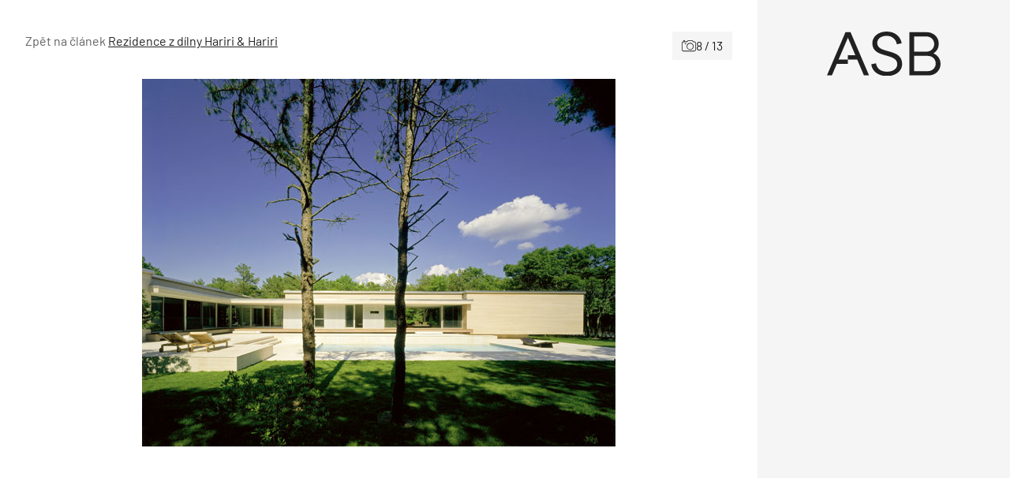

--- FILE ---
content_type: text/html; charset=UTF-8
request_url: https://www.asb-portal.cz/architektura/rodinne-domy/rezidence-z-dilny-hariri-hariri/attachment/64640-5b43334d593c1
body_size: 32188
content:
<!doctype html>
<html lang="cs">
<head>
	<meta charset="utf-8" />
	<meta http-equiv="x-ua-compatible" content="ie=edge">
	<meta name="viewport" content="width=device-width, initial-scale=1.0">
	<meta name="theme-color" content="#f5f5f5">
	<link rel="apple-touch-icon" sizes="180x180" href="https://www.asb-portal.cz/wp-content/themes/asb/assets/img/favicon/apple-touch-icon.png">
		<link rel="icon" type="image/png" sizes="32x32" href="https://www.asb-portal.cz/wp-content/themes/asb/assets/img/favicon/favicon-32x32.png">
		<link rel="icon" type="image/png" sizes="16x16" href="https://www.asb-portal.cz/wp-content/themes/asb/assets/img/favicon/favicon-16x16.png">
		<link rel="manifest" href="https://www.asb-portal.cz/wp-content/themes/asb/assets/img/favicon/site.webmanifest">
    <!-- Google Tag Manager -->
    <script>(function(w,d,s,l,i){w[l]=w[l]||[];w[l].push({'gtm.start':
                new Date().getTime(),event:'gtm.js'});var f=d.getElementsByTagName(s)[0],
            j=d.createElement(s),dl=l!='dataLayer'?'&l='+l:'';j.async=true;j.src=
            'https://www.googletagmanager.com/gtm.js?id='+i+dl;f.parentNode.insertBefore(j,f);
        })(window,document,'script','dataLayer','GTM-MPGQW5L');</script>
    <!-- End Google Tag Manager -->

	<link rel="preload" as="font" type="font/woff2" href="https://www.asb-portal.cz/wp-content/themes/asb/assets/fonts/barlow-v12-latin-ext_latin-regular.woff2" crossorigin="anonymous">
	<link rel="preload" as="font" type="font/woff2" href="https://www.asb-portal.cz/wp-content/themes/asb/assets/fonts/barlow-v12-latin-ext_latin-500.woff2" crossorigin="anonymous">
	<link rel="preload" as="font" type="font/woff2" href="https://www.asb-portal.cz/wp-content/themes/asb/assets/fonts/barlow-v12-latin-ext_latin-600.woff2" crossorigin="anonymous" fetchpriority="low">
	<link rel="dns-prefetch" href="https://www.googletagmanager.com/">

	<style>
	@charset "UTF-8";@use "sass:math";@font-face{font-family:swiper-icons;font-style:normal;font-weight:400;src:url("data:application/font-woff;charset=utf-8;base64, [base64]//wADZ2x5ZgAAAywAAADMAAAD2MHtryVoZWFkAAABbAAAADAAAAA2E2+eoWhoZWEAAAGcAAAAHwAAACQC9gDzaG10eAAAAigAAAAZAAAArgJkABFsb2NhAAAC0AAAAFoAAABaFQAUGG1heHAAAAG8AAAAHwAAACAAcABAbmFtZQAAA/gAAAE5AAACXvFdBwlwb3N0AAAFNAAAAGIAAACE5s74hXjaY2BkYGAAYpf5Hu/j+W2+MnAzMYDAzaX6QjD6/4//Bxj5GA8AuRwMYGkAPywL13jaY2BkYGA88P8Agx4j+/8fQDYfA1AEBWgDAIB2BOoAeNpjYGRgYNBh4GdgYgABEMnIABJzYNADCQAACWgAsQB42mNgYfzCOIGBlYGB0YcxjYGBwR1Kf2WQZGhhYGBiYGVmgAFGBiQQkOaawtDAoMBQxXjg/wEGPcYDDA4wNUA2CCgwsAAAO4EL6gAAeNpj2M0gyAACqxgGNWBkZ2D4/wMA+xkDdgAAAHjaY2BgYGaAYBkGRgYQiAHyGMF8FgYHIM3DwMHABGQrMOgyWDLEM1T9/w8UBfEMgLzE////P/5//f/V/xv+r4eaAAeMbAxwIUYmIMHEgKYAYjUcsDAwsLKxc3BycfPw8jEQA/[base64]/uznmfPFBNODM2K7MTQ45YEAZqGP81AmGGcF3iPqOop0r1SPTaTbVkfUe4HXj97wYE+yNwWYxwWu4v1ugWHgo3S1XdZEVqWM7ET0cfnLGxWfkgR42o2PvWrDMBSFj/IHLaF0zKjRgdiVMwScNRAoWUoH78Y2icB/yIY09An6AH2Bdu/UB+yxopYshQiEvnvu0dURgDt8QeC8PDw7Fpji3fEA4z/PEJ6YOB5hKh4dj3EvXhxPqH/SKUY3rJ7srZ4FZnh1PMAtPhwP6fl2PMJMPDgeQ4rY8YT6Gzao0eAEA409DuggmTnFnOcSCiEiLMgxCiTI6Cq5DZUd3Qmp10vO0LaLTd2cjN4fOumlc7lUYbSQcZFkutRG7g6JKZKy0RmdLY680CDnEJ+UMkpFFe1RN7nxdVpXrC4aTtnaurOnYercZg2YVmLN/d/gczfEimrE/fs/bOuq29Zmn8tloORaXgZgGa78yO9/cnXm2BpaGvq25Dv9S4E9+5SIc9PqupJKhYFSSl47+Qcr1mYNAAAAeNptw0cKwkAAAMDZJA8Q7OUJvkLsPfZ6zFVERPy8qHh2YER+3i/BP83vIBLLySsoKimrqKqpa2hp6+jq6RsYGhmbmJqZSy0sraxtbO3sHRydnEMU4uR6yx7JJXveP7WrDycAAAAAAAH//wACeNpjYGRgYOABYhkgZgJCZgZNBkYGLQZtIJsFLMYAAAw3ALgAeNolizEKgDAQBCchRbC2sFER0YD6qVQiBCv/H9ezGI6Z5XBAw8CBK/m5iQQVauVbXLnOrMZv2oLdKFa8Pjuru2hJzGabmOSLzNMzvutpB3N42mNgZGBg4GKQYzBhYMxJLMlj4GBgAYow/P/PAJJhLM6sSoWKfWCAAwDAjgbRAAB42mNgYGBkAIIbCZo5IPrmUn0hGA0AO8EFTQAA") format("woff")}:root{--swiper-theme-color:#007aff}.swiper{list-style:none;margin-left:auto;margin-right:auto;overflow:hidden;padding:0}.swiper,.swiper-wrapper{position:relative;z-index:1}.swiper-wrapper{-webkit-box-sizing:content-box;box-sizing:content-box;display:-webkit-box;display:-ms-flexbox;display:flex;height:100%;-webkit-transform:translateZ(0);transform:translateZ(0);-webkit-transition-property:-webkit-transform;transition-property:-webkit-transform;transition-property:transform;transition-property:transform,-webkit-transform;width:100%}.swiper-pointer-events{-ms-touch-action:pan-y;touch-action:pan-y}.swiper-slide{-ms-flex-negative:0;flex-shrink:0;height:100%;position:relative;-webkit-transition-property:-webkit-transform;transition-property:-webkit-transform;transition-property:transform;transition-property:transform,-webkit-transform;width:100%}:root{--swiper-navigation-size:44px}.swiper-button-next,.swiper-button-prev{-webkit-box-align:center;-ms-flex-align:center;-webkit-box-pack:center;-ms-flex-pack:center;align-items:center;color:var(--swiper-navigation-color,var(--swiper-theme-color));cursor:pointer;display:-webkit-box;display:-ms-flexbox;display:flex;height:var(--swiper-navigation-size);justify-content:center;margin-top:calc(0px - var(--swiper-navigation-size)/2);position:absolute;top:50%;width:calc(var(--swiper-navigation-size)/44*27);z-index:10}.swiper-button-next:after,.swiper-button-prev:after{font-family:swiper-icons;font-size:var(--swiper-navigation-size);font-variant:normal;letter-spacing:0;line-height:1;text-transform:none!important}.swiper-button-prev{left:10px;right:auto}.swiper-button-prev:after{content:"prev"}.swiper-button-next{left:auto;right:10px}.swiper-button-next:after{content:"next"}.swiper-pagination{position:absolute;text-align:center;-webkit-transform:translateZ(0);transform:translateZ(0);-webkit-transition:opacity .3s;transition:opacity .3s;z-index:10}.swiper-horizontal>.swiper-pagination-bullets,.swiper-pagination-bullets.swiper-pagination-horizontal{bottom:10px;left:0;width:100%}
	/*! normalize.css v8.0.0 | MIT License | github.com/necolas/normalize.css */html{-webkit-text-size-adjust:100%;line-height:1.15}h1{font-size:2em;margin:.67em 0}a{background-color:transparent}strong{font-weight:bolder}sup{font-size:75%;line-height:0;position:relative;top:-.5em;vertical-align:baseline}img{border-style:none}button,input,select{font-size:100%;line-height:1.15;margin:0}button,input{overflow:visible}button,select{text-transform:none}[type=button],[type=submit],button{-webkit-appearance:button}[type=button]::-moz-focus-inner,[type=submit]::-moz-focus-inner,button::-moz-focus-inner{border-style:none;padding:0}[type=button]:-moz-focusring,[type=submit]:-moz-focusring,button:-moz-focusring{outline:1px dotted ButtonText}fieldset{padding:.35em .75em .625em}::-webkit-file-upload-button{-webkit-appearance:button;font:inherit}[draggable=false]{-webkit-touch-callout:none;-webkit-user-select:none}.foundation-mq{font-family:"xsmall=0em&small=23.4375em&small-alt=35.5em&medium=48em&large=64em&xlarge=75em&xxlarge=90em"}html{-webkit-box-sizing:border-box;box-sizing:border-box;font-size:100%}*,:after,:before{-webkit-box-sizing:inherit;box-sizing:inherit}body{-webkit-font-smoothing:antialiased;-moz-osx-font-smoothing:grayscale;background:#fff;color:#212121;font-family:Barlow,Helvetica,Roboto,Arial,sans-serif;font-weight:400;line-height:1.5;margin:0;padding:0}img{-ms-interpolation-mode:bicubic;display:inline-block;height:auto;max-width:100%;vertical-align:middle}select{-webkit-box-sizing:border-box;box-sizing:border-box;width:100%}button{-webkit-appearance:none;-moz-appearance:none;appearance:none;background:transparent;border:0;border-radius:0;cursor:auto;line-height:1;padding:0}button,input,select{font-family:inherit}.is-visible{display:block!important}.is-hidden{display:none!important}[type=email],[type=text]{-webkit-appearance:none;-moz-appearance:none;appearance:none;border:1px solid #212121;border-radius:0;-webkit-box-shadow:none;box-shadow:none;-webkit-box-sizing:border-box;box-sizing:border-box;color:#212121;display:block;font-family:inherit;font-size:1rem;font-weight:400;height:2.4375rem;line-height:1.5;margin:0 0 1rem;padding:.5rem;width:100%}[type=email],[type=email]:focus,[type=text],[type=text]:focus{background-color:#fff;-webkit-transition:border-color .25s ease-in-out,-webkit-box-shadow .5s;transition:border-color .25s ease-in-out,-webkit-box-shadow .5s;transition:box-shadow .5s,border-color .25s ease-in-out;transition:box-shadow .5s,border-color .25s ease-in-out,-webkit-box-shadow .5s}[type=email]:focus,[type=text]:focus{border:1px solid #3f4d62;-webkit-box-shadow:0 0 5px #9e9e9e;box-shadow:0 0 5px #9e9e9e;outline:none}input:disabled{background-color:#f5f5f5;cursor:not-allowed}[type=button],[type=submit]{-webkit-appearance:none;-moz-appearance:none;appearance:none;border-radius:0}label{color:#212121;display:block;font-size:.875rem;font-weight:400;line-height:1.8;margin:0}fieldset{border:0;margin:0;padding:0}select{-webkit-appearance:none;-moz-appearance:none;appearance:none;background-color:#fff;background-image:url('data:image/svg+xml;utf8,<svg xmlns="http://www.w3.org/2000/svg" version="1.1" width="32" height="24" viewBox="0 0 32 24"><polygon points="0,0 32,0 16,24" style="fill: rgb%2897, 97, 97%29"></polygon></svg>');background-origin:content-box;background-position:right -1rem center;background-repeat:no-repeat;background-size:9px 6px;border:1px solid #212121;border-radius:0;color:#212121;font-family:inherit;font-size:1rem;font-weight:400;height:2.4375rem;line-height:1.5;margin:0 0 1rem;padding:.5rem 1.5rem .5rem .5rem;-webkit-transition:border-color .25s ease-in-out,-webkit-box-shadow .5s;transition:border-color .25s ease-in-out,-webkit-box-shadow .5s;transition:box-shadow .5s,border-color .25s ease-in-out;transition:box-shadow .5s,border-color .25s ease-in-out,-webkit-box-shadow .5s}@media screen and (min-width:0\0){select{background-image:url("[data-uri]")}}select:focus{background-color:#fff;border:1px solid #3f4d62;-webkit-box-shadow:0 0 5px #9e9e9e;box-shadow:0 0 5px #9e9e9e;outline:none;-webkit-transition:border-color .25s ease-in-out,-webkit-box-shadow .5s;transition:border-color .25s ease-in-out,-webkit-box-shadow .5s;transition:box-shadow .5s,border-color .25s ease-in-out;transition:box-shadow .5s,border-color .25s ease-in-out,-webkit-box-shadow .5s}select:disabled{background-color:#f5f5f5;cursor:not-allowed}select::-ms-expand{display:none}select:not([multiple]){padding-bottom:0;padding-top:0}.is-invalid-input:not(:focus){background-color:#fce8ed;border-color:#e11d48}.is-invalid-input:not(:focus)::-webkit-input-placeholder{color:#e11d48}.is-invalid-input:not(:focus)::-moz-placeholder{color:#e11d48}.is-invalid-input:not(:focus):-ms-input-placeholder{color:#e11d48}.is-invalid-input:not(:focus)::-ms-input-placeholder{color:#e11d48}.is-invalid-input:not(:focus)::placeholder{color:#e11d48}.is-invalid-label{color:#e11d48}.form-error.is-visible{display:block}blockquote,div,form,h1,h2,h3,h4,li,ol,p,ul{margin:0;padding:0}p{font-size:inherit;line-height:1.6;margin-bottom:1rem;text-rendering:optimizeLegibility}i{font-style:italic}i,strong{line-height:inherit}strong{font-weight:700}small{font-size:80%;line-height:inherit}h1,h2,h3,h4{color:inherit;font-family:Barlow,Helvetica,Roboto,Arial,sans-serif;font-style:normal;font-weight:700;text-rendering:optimizeLegibility}h1{font-size:1.5rem}h1,h2{line-height:1.4;margin-bottom:.5rem;margin-top:0}h2{font-size:1.25rem}h3{font-size:1.125rem}h3,h4{line-height:1.4;margin-bottom:.5rem;margin-top:0}h4{font-size:1rem}a{color:#3f4d62;cursor:pointer;line-height:inherit;text-decoration:none}a:focus,a:hover{color:#364254}a img{border:0}ol,ul{line-height:1.6;list-style-position:outside;margin-bottom:1rem}li{font-size:inherit}ul{list-style-type:disc}ol,ul,ul ul{margin-left:1.25rem}ul ul{margin-bottom:0}blockquote{border-left:4px solid #9e9e9e;margin:0 0 1rem;padding:.5625rem 1.25rem 0 1.1875rem}blockquote,blockquote p{color:#212121;line-height:1.6}figure{margin:0}.text-right{text-align:right}.text-center{text-align:center}@media print{*{background:transparent!important;-webkit-box-shadow:none!important;box-shadow:none!important;color:#000!important;-webkit-print-color-adjust:economy;print-color-adjust:economy;text-shadow:none!important}a,a:visited{text-decoration:underline}a[href]:after{content:" (" attr(href) ")"}a[href^="#"]:after{content:""}blockquote{border:1px solid #616161}blockquote,img{page-break-inside:avoid}img{max-width:100%!important}@page{margin:.5cm}h2,h3,p{orphans:3;widows:3}h2,h3{page-break-after:avoid}}.grid-container{margin-left:auto;margin-right:auto;max-width:71.5rem;padding-left:.75rem;padding-right:.75rem}@media print,screen and (min-width:64em){.grid-container{padding-left:1rem;padding-right:1rem}}.grid-x{-webkit-box-orient:horizontal;-webkit-box-direction:normal;display:-webkit-box;display:-ms-flexbox;display:flex;-ms-flex-flow:row wrap;flex-flow:row wrap}.cell{-webkit-box-flex:0;-ms-flex:0 0 auto;flex:0 0 auto;min-height:0;min-width:0;width:100%}.cell.auto{-webkit-box-flex:1;-ms-flex:1 1 0px;flex:1 1 0}.cell.shrink{-webkit-box-flex:0;-ms-flex:0 0 auto;flex:0 0 auto}.grid-x>.auto,.grid-x>.shrink{width:auto}.grid-x>.xsmall-12,.grid-x>.xsmall-6{-ms-flex-preferred-size:auto;flex-basis:auto}@media print,screen and (min-width:35.5em){.grid-x>.small-alt-12,.grid-x>.small-alt-3,.grid-x>.small-alt-4,.grid-x>.small-alt-6{-ms-flex-preferred-size:auto;flex-basis:auto}}@media print,screen and (min-width:48em){.grid-x>.medium-shrink{-ms-flex-preferred-size:auto;flex-basis:auto}}@media print,screen and (min-width:64em){.grid-x>.large-3,.grid-x>.large-4,.grid-x>.large-6,.grid-x>.large-8,.grid-x>.large-9{-ms-flex-preferred-size:auto;flex-basis:auto}}.grid-x>.xsmall-12,.grid-x>.xsmall-6{-webkit-box-flex:0;-ms-flex:0 0 auto;flex:0 0 auto}.grid-x>.xsmall-6{width:50%}.grid-x>.xsmall-12{width:100%}@media print,screen and (min-width:35.5em){.grid-x>.small-alt-12,.grid-x>.small-alt-3,.grid-x>.small-alt-4,.grid-x>.small-alt-6{-webkit-box-flex:0;-ms-flex:0 0 auto;flex:0 0 auto}.grid-x>.small-alt-3{width:25%}.grid-x>.small-alt-4{width:33.33333%}.grid-x>.small-alt-6{width:50%}.grid-x>.small-alt-12{width:100%}}@media print,screen and (min-width:48em){.grid-x>.medium-auto{-webkit-box-flex:1;-ms-flex:1 1 0px;flex:1 1 0;width:auto}.grid-x>.medium-shrink{-webkit-box-flex:0;-ms-flex:0 0 auto;flex:0 0 auto;width:auto}}@media print,screen and (min-width:64em){.grid-x>.large-3,.grid-x>.large-4,.grid-x>.large-6,.grid-x>.large-8,.grid-x>.large-9{-webkit-box-flex:0;-ms-flex:0 0 auto;flex:0 0 auto}.grid-x>.large-3{width:25%}.grid-x>.large-4{width:33.33333%}.grid-x>.large-6{width:50%}.grid-x>.large-8{width:66.66667%}.grid-x>.large-9{width:75%}}.grid-margin-y:not(.grid-y)>.cell{height:auto}.grid-margin-x{margin-left:-.75rem;margin-right:-.75rem}@media print,screen and (min-width:64em){.grid-margin-x{margin-left:-1rem;margin-right:-1rem}}.grid-margin-x>.cell{margin-left:.75rem;margin-right:.75rem;width:calc(100% - 1.5rem)}@media print,screen and (min-width:64em){.grid-margin-x>.cell{margin-left:1rem;margin-right:1rem;width:calc(100% - 2rem)}}.grid-margin-x>.auto,.grid-margin-x>.shrink{width:auto}.grid-margin-x>.xsmall-6{width:calc(50% - 1.5rem)}.grid-margin-x>.xsmall-12{width:calc(100% - 1.5rem)}@media print,screen and (min-width:35.5em){.grid-margin-x>.small-alt-6{width:calc(50% - 1.5rem)}.grid-margin-x>.small-alt-12{width:calc(100% - 1.5rem)}}@media print,screen and (min-width:48em){.grid-margin-x>.medium-auto,.grid-margin-x>.medium-shrink{width:auto}}@media print,screen and (min-width:64em){.grid-margin-x>.auto,.grid-margin-x>.shrink{width:auto}.grid-margin-x>.xsmall-6{width:calc(50% - 2rem)}.grid-margin-x>.xsmall-12{width:calc(100% - 2rem)}.grid-margin-x>.small-alt-6{width:calc(50% - 2rem)}.grid-margin-x>.small-alt-12{width:calc(100% - 2rem)}.grid-margin-x>.medium-auto,.grid-margin-x>.medium-shrink{width:auto}.grid-margin-x>.large-4{width:calc(33.33333% - 2rem)}.grid-margin-x>.large-6{width:calc(50% - 2rem)}.grid-margin-x>.large-8{width:calc(66.66667% - 2rem)}}.xsmall-up-1>.cell{width:100%}.xsmall-up-2>.cell{width:50%}@media print,screen and (min-width:35.5em){.small-alt-up-2>.cell{width:50%}}@media print,screen and (min-width:48em){.medium-up-4>.cell{width:25%}}@media print,screen and (min-width:64em){.large-up-3>.cell{width:33.33333%}}.grid-margin-x.xsmall-up-1>.cell{width:calc(100% - 1.5rem)}@media print,screen and (min-width:35.5em){.grid-margin-x.small-alt-up-2>.cell{width:calc(50% - 1.5rem)}}@media print,screen and (min-width:64em){.grid-margin-x.xsmall-up-1>.cell{width:calc(100% - 2rem)}.grid-margin-x.large-up-3>.cell{width:calc(33.33333% - 2rem)}}.grid-margin-y{margin-bottom:-.75rem;margin-top:-.75rem}@media print,screen and (min-width:64em){.grid-margin-y{margin-bottom:-1rem;margin-top:-1rem}}.grid-margin-y>.cell{height:calc(100% - 1.5rem);margin-bottom:.75rem;margin-top:.75rem}@media print,screen and (min-width:64em){.grid-margin-y>.cell{height:calc(100% - 2rem);margin-bottom:1rem;margin-top:1rem}.grid-margin-y>.large-6{height:calc(50% - 2rem)}}.align-justify{-webkit-box-pack:justify;-ms-flex-pack:justify;justify-content:space-between}.align-middle{-webkit-box-align:center;-ms-flex-align:center;align-items:center}@media print,screen and (min-width:64em){.large-order-1{-webkit-box-ordinal-group:2;-ms-flex-order:1;order:1}.large-order-2{-webkit-box-ordinal-group:3;-ms-flex-order:2;order:2}.large-order-3{-webkit-box-ordinal-group:4;-ms-flex-order:3;order:3}.large-order-4{-webkit-box-ordinal-group:5;-ms-flex-order:4;order:4}.large-order-5{-webkit-box-ordinal-group:6;-ms-flex-order:5;order:5}.large-order-6{-webkit-box-ordinal-group:7;-ms-flex-order:6;order:6}.large-order-7{-webkit-box-ordinal-group:8;-ms-flex-order:7;order:7}.large-order-9{-webkit-box-ordinal-group:10;-ms-flex-order:9;order:9}}@media screen and (max-width:23.43625em){.show-for-small{display:none!important}}@media print,screen and (min-width:48em){.hide-for-medium{display:none!important}}@media screen and (max-width:47.99875em){.show-for-medium{display:none!important}}@media print,screen and (min-width:64em){.hide-for-large{display:none!important}}@media screen and (max-width:63.99875em){.show-for-large{display:none!important}}.is-stuck .show-for-sticky{display:block}.is-stuck .hide-for-sticky{display:none}@font-face{font-display:swap;font-family:Barlow;font-style:normal;font-weight:400;src:url(/wp-content/themes/asb/assets/fonts/barlow-v12-latin-ext_latin-regular.eot);src:url(/wp-content/themes/asb/assets/fonts/barlow-v12-latin-ext_latin-regular.eot?#iefix) format("embedded-opentype"),url(/wp-content/themes/asb/assets/fonts/barlow-v12-latin-ext_latin-regular.woff2) format("woff2"),url(/wp-content/themes/asb/assets/fonts/barlow-v12-latin-ext_latin-regular.woff) format("woff"),url(/wp-content/themes/asb/assets/fonts/barlow-v12-latin-ext_latin-regular.ttf) format("truetype"),url(/wp-content/themes/asb/assets/fonts/barlow-v12-latin-ext_latin-regular.svg#Barlow) format("svg")}@font-face{font-display:swap;font-family:Barlow;font-style:normal;font-weight:500;src:url(/wp-content/themes/asb/assets/fonts/barlow-v12-latin-ext_latin-500.eot);src:url(/wp-content/themes/asb/assets/fonts/barlow-v12-latin-ext_latin-500.eot?#iefix) format("embedded-opentype"),url(/wp-content/themes/asb/assets/fonts/barlow-v12-latin-ext_latin-500.woff2) format("woff2"),url(/wp-content/themes/asb/assets/fonts/barlow-v12-latin-ext_latin-500.woff) format("woff"),url(/wp-content/themes/asb/assets/fonts/barlow-v12-latin-ext_latin-500.ttf) format("truetype"),url(/wp-content/themes/asb/assets/fonts/barlow-v12-latin-ext_latin-500.svg#Barlow) format("svg")}@font-face{font-display:swap;font-family:Barlow;font-style:normal;font-weight:600;src:url(/wp-content/themes/asb/assets/fonts/barlow-v12-latin-ext_latin-600.eot);src:url(/wp-content/themes/asb/assets/fonts/barlow-v12-latin-ext_latin-600.eot?#iefix) format("embedded-opentype"),url(/wp-content/themes/asb/assets/fonts/barlow-v12-latin-ext_latin-600.woff2) format("woff2"),url(/wp-content/themes/asb/assets/fonts/barlow-v12-latin-ext_latin-600.woff) format("woff"),url(/wp-content/themes/asb/assets/fonts/barlow-v12-latin-ext_latin-600.ttf) format("truetype"),url(/wp-content/themes/asb/assets/fonts/barlow-v12-latin-ext_latin-600.svg#Barlow) format("svg")}.page-wrapper{overflow:clip}.icon{stroke-width:0;stroke:currentColor;fill:currentColor;color:inherit;display:inline-block;font-size:1em;height:1em;text-align:center;vertical-align:-.125rem;width:1em}.inline-flex{-webkit-box-align:center;-ms-flex-align:center;-webkit-box-pack:center;-ms-flex-pack:center;-moz-align-items:center;-ms-align-items:center;align-items:center;display:-webkit-inline-box;display:-ms-inline-flexbox;display:inline-flex;-moz-justify-content:center;-ms-justify-content:center;justify-content:center;vertical-align:middle}.inline-flex>.icon{-webkit-box-flex:0 0 auto;-ms-flex:0 0 auto;flex:0 0 auto}.inline-flex--align-top{-webkit-box-align:start;-ms-flex-align:start;-moz-align-items:flex-start;-ms-align-items:flex-start;align-items:flex-start}.inline-flex--full{-webkit-box-pack:start;-ms-flex-pack:start;-moz-justify-content:start;-ms-justify-content:start;justify-content:start;vertical-align:middle;width:100%}.inline-flex--wrap{-ms-flex-wrap:wrap;flex-wrap:wrap}.inline-flex--gap-8{gap:.5rem}.inline-flex--gap-12{gap:.75rem}.inline-flex__icon-valign{margin-top:.3125rem}.section{padding-bottom:1.5rem;padding-top:1.5rem}@media print,screen and (min-width:64em){.section{padding-bottom:2.5rem;padding-top:2.5rem}}.section__title{font-size:1.5rem;font-weight:500;margin-bottom:1.5rem}@media print,screen and (min-width:48em){.section__title{font-weight:600}}@media print,screen and (min-width:64em){.section__title{margin-bottom:2.125rem}}.section__subtitle{-webkit-box-align:center;-ms-flex-align:center;align-items:center;color:#212121;display:-webkit-box;display:-ms-flexbox;display:flex;font-size:1.5rem;font-weight:500;gap:1rem;margin-bottom:1rem;text-transform:uppercase}.section__title--offset{margin-top:-2.5rem}@media print,screen and (min-width:64em){.section__title--offset{margin-top:-3.75rem}}.section__title--display{font-size:2.375rem;font-weight:500;margin-bottom:-1.375rem;margin-left:1rem;position:relative;text-transform:uppercase;z-index:1}.section__button--offset{margin-bottom:-2.5rem;margin-top:2.5rem}@media print,screen and (min-width:64em){.section__button--offset{margin-bottom:-3.75rem}}.section__button--offset .button{margin-bottom:0}.section--partial-bg{margin-top:2.5rem;position:relative;z-index:0}.section--partial-bg:after{left:0}.section--partial-bg:after,.section--partial-bg:before{background-color:#f5f5f5;content:"";height:100%;position:absolute;top:0;width:100vw;z-index:-1}.section--partial-bg:before{left:-100vw}.grid-container--padding{padding-left:1.5rem;padding-right:1.5rem}@media print,screen and (min-width:64em){.grid-container--padding{padding-left:2rem;padding-right:2rem}}.grid-container--responsive{padding-left:0;padding-right:0}@media print,screen and (min-width:35.5em){.grid-container--responsive{padding-left:1.5rem;padding-right:1.5rem}}@media print,screen and (min-width:64em){.grid-container--responsive{padding-left:2rem;padding-right:2rem}}.grid-container--responsive .grid-container-body{padding-left:1.5rem;padding-right:1.5rem}@media print,screen and (min-width:35.5em){.grid-container--responsive .grid-container-body{padding-left:0;padding-right:0}}.grid-margin-x-small{margin-left:-.5rem;margin-right:-.5rem}.grid-margin-x-small>.cell{padding-left:.5rem;padding-right:.5rem}.grid-margin-y-small{margin-bottom:-.5rem;margin-top:-.5rem}.grid-margin-y-small>.cell{padding-bottom:.5rem;padding-top:.5rem}.grid-margin-x-xsmall{margin-left:-.25rem;margin-right:-.25rem}.grid-margin-x-xsmall>.cell{padding-left:.25rem;padding-right:.25rem}.grid-margin-y-xsmall{margin-bottom:-.25rem;margin-top:-.25rem}.grid-margin-y-xsmall>.cell{padding-bottom:.25rem;padding-top:.25rem}.main{background-color:#fff}.attachment,.main{position:relative}.attachment__holder{overflow:hidden;position:relative;text-align:center}.attachment__image{height:auto;margin:0 auto;max-height:46.25rem;max-width:100%;width:auto}.attachment__nav{display:inline-block;height:100%;position:absolute;top:0;width:50%;z-index:2}.attachment__nav .icon{background-color:#28313e;color:#fff;font-size:1.75rem;margin-top:-.875rem;padding:.375rem;position:absolute;top:50%;-webkit-transition-duration:.4s;transition-duration:.4s}@media print,screen and (min-width:48em){.attachment__nav .icon{font-size:2.5rem;margin-top:-1.25rem}}.attachment__nav:hover .icon{-webkit-transform:translateX(0);transform:translateX(0)}.attachment__nav--next,.attachment__nav--next .icon{right:0}@media print,screen and (min-width:64em){.attachment__nav--next .icon{right:1.5rem;-webkit-transform:translateX(160%);transform:translateX(160%)}}.attachment__nav--prev,.attachment__nav--prev .icon{left:0}@media print,screen and (min-width:64em){.attachment__nav--prev .icon{left:1.5rem;-webkit-transform:translateX(-160%);transform:translateX(-160%)}}.attachment__bottom{line-height:1.2;margin-top:.75rem;width:100%}@media print,screen and (min-width:48em){.attachment__bottom{font-size:1.125rem;margin-top:1.5rem}}.attachment__bottom .attachment__title{display:block;font-weight:500}.attachment__bottom p{font-size:90%;margin-bottom:0}.attachment__bottom small{opacity:.75}.attachment__count{-webkit-box-align:center;-ms-flex-align:center;align-items:center;background-color:#f5f5f5;display:-webkit-inline-box;display:-ms-inline-flexbox;display:inline-flex;gap:.5rem;padding:.375rem .75rem;z-index:3}.attachment__count .icon{font-size:1.125rem}.has-arrow-animation:hover .arrow{width:2.5rem}.arrow,.has-arrow-animation:hover .arrow--small{width:2rem}.arrow{display:inline-block;height:1rem;position:relative;-webkit-transition:.2s;transition:.2s}.arrow--left{-webkit-transform:rotate(180deg);transform:rotate(180deg)}.arrow__icon{left:0;top:50%;-webkit-transform:translateY(-50%);transform:translateY(-50%);width:100%}.arrow__icon,.arrow__icon:after,.arrow__icon:before{background-color:#212121;height:.125rem;position:absolute}.arrow__icon:after,.arrow__icon:before{content:"";right:-.25rem;width:.75rem}.arrow__icon:before{top:.25rem;-webkit-transform:rotate(-45deg);transform:rotate(-45deg)}.arrow__icon:after{top:-.25rem;-webkit-transform:rotate(45deg);transform:rotate(45deg)}.arrow--small{height:.625rem;width:1.5rem}.arrow--small .arrow__icon{height:.0625rem}.arrow--small .arrow__icon:after,.arrow--small .arrow__icon:before{height:.0625rem;right:-.125rem;width:.5rem}.arrow--small .arrow__icon:before{top:.1875rem}.arrow--small .arrow__icon:after{top:-.1875rem}.arrow--white .arrow__icon,.arrow--white .arrow__icon:after,.arrow--white .arrow__icon:before{background-color:#fff}.button{-webkit-box-align:center;-ms-flex-align:center;-webkit-box-pack:center;-ms-flex-pack:center;align-items:center;-webkit-appearance:none;background-color:#3f4d62;border:1px solid transparent;border-radius:0;color:#fff;cursor:pointer;display:inline-block;display:-webkit-inline-box;display:-ms-inline-flexbox;display:inline-flex;font-family:inherit;font-size:1rem;font-weight:400;gap:1rem;justify-content:center;letter-spacing:1px;line-height:1;margin:0 0 1rem;padding:.875rem 1.5rem;text-align:center;-webkit-transition:background-color .25s ease-out,color .25s ease-out,border-color .25s ease-out;transition:background-color .25s ease-out,color .25s ease-out,border-color .25s ease-out;vertical-align:middle}.button:focus,.button:hover{background-color:#364153;color:#fff}.button--secondary{background-color:#fff;border-color:#212121;color:#212121}.button--secondary:focus,.button--secondary:hover{background-color:#3f4d62;color:#fff}.button--black{background-color:#212121;border-color:#212121;color:#fff}.button--black:focus,.button--black:hover{background-color:#3f4d62;color:#fff}.button--link{border:0;padding:.5rem 1rem}.button--link,.button--link:focus,.button--link:hover{background-color:transparent;color:#212121}.button--white{background-color:#fff;border-color:#fff;color:#212121}.button--white:focus,.button--white:hover{background-color:#3f4d62;border-color:#3f4d62;color:#fff}.button--padding-large{padding:1.5rem 2rem}.button--small{font-size:.875rem;gap:.5rem;letter-spacing:0;padding:.5rem 1rem}.button--visualy{cursor:default;pointer-events:none}.button--arrow{max-width:17.5rem;width:100%}.button--gallery-steps{background-color:#212121;color:#fff!important;font-size:.8125rem;gap:.25rem;padding:.375rem .5rem;text-decoration:none!important}@media print,screen and (min-width:23.4375em){.button--gallery-steps{font-size:.875rem}}.button--gallery-steps .icon{font-size:115%}@media print,screen and (min-width:35.5em){.button--gallery-steps{gap:.5rem;padding:.5rem 1rem}}.crumbs{-webkit-overflow-scrolling:touch;-ms-flex-wrap:nowrap;flex-wrap:nowrap;font-size:.875rem;gap:.375rem;overflow-x:auto;overflow-y:hidden;white-space:nowrap}.crumbs,.crumbs a{display:-webkit-box;display:-ms-flexbox;display:flex}.crumbs a{color:#212121;padding:.5625rem 0}@media print,screen and (min-width:64em){.crumbs a{padding:0}}.crumbs a:hover{text-decoration:underline}.crumbs>span{-webkit-box-align:center;-ms-flex-align:center;align-items:center;display:-webkit-inline-box;display:-ms-inline-flexbox;display:inline-flex;gap:.375rem;line-height:1;position:relative}.crumbs>span:after{background-image:url("data:image/svg+xml;charset=utf8,%3Csvg xmlns='http%3a%2f%2fwww.w3.org%2f2000%2fsvg' viewBox='0, 0, 24, 24'%3E%3Cstyle%3Epath %7b fill%3a%239e9e9e%3b %7d%3C%2fstyle%3E%3E%3Cpath d='m12.003 17.603-11.6-9.3c-.5-.4-.5-1.1-.2-1.5.4-.5 1.1-.5 1.5-.2l10.2 8.2 10.2-8.2c.5-.4 1.2-.3 1.5.2.4.5.3 1.2-.2 1.5l-11.4 9.3z'%2f%3E%3C%2fsvg%3E");background-repeat:no-repeat;content:"";display:inline-block;height:.625rem;-webkit-transform:rotate(-90deg);transform:rotate(-90deg);vertical-align:middle;width:.625rem}.crumbs>span:last-child:after{content:"";display:none}.header{background-color:#fff;position:relative}.header:after{background-color:#f5f5f5;content:"";height:100%;left:0;position:absolute;top:0;width:100%;z-index:-1}@media print,screen and (min-width:64em){.header{background-color:transparent;padding-top:1rem}}.header__inn{padding:1rem 0;position:relative}@media print,screen and (min-width:64em){.header__inn{border-top:1px solid #212121;-webkit-box-shadow:inset 0 -4px 0 #212121;box-shadow:inset 0 -4px 0 #212121;padding:0}}.header__menu-wrap{-webkit-box-orient:vertical;-webkit-box-direction:normal;display:-webkit-box;display:-ms-flexbox;display:flex;-ms-flex-direction:column;flex-direction:column}@media print,screen and (min-width:64em){.header__menu-wrap{-webkit-box-orient:horizontal;-webkit-box-direction:normal;-webkit-box-align:center;-ms-flex-align:center;align-items:center;-ms-flex-direction:row;flex-direction:row}}.header__menu{display:-webkit-box;display:-ms-flexbox;display:flex}@media print,screen and (max-width:63.99875em){.header__menu{-webkit-box-orient:vertical;-webkit-box-direction:normal;background-color:#fff;bottom:0;-ms-flex-direction:column;flex-direction:column;gap:1.5rem;left:0;opacity:0;overflow:auto;padding:0 1.5rem;position:fixed;top:4.125rem;-webkit-transition:all .2s;transition:all .2s;visibility:hidden;width:100%;z-index:1}.header__menu.is-active{opacity:1;visibility:visible;z-index:14}}@media print,screen and (min-width:64em){.header__menu{-webkit-box-orient:horizontal;-webkit-box-direction:normal;-webkit-box-align:center;-ms-flex-align:center;align-items:center;-ms-flex-direction:row;flex-direction:row;gap:.75rem}}@media print,screen and (min-width:64em) and (max-width:74.99875em){.header__logo{max-width:6.25rem}}.header__menu .menu{-webkit-box-orient:vertical;-webkit-box-direction:normal;display:-webkit-box;display:-ms-flexbox;display:flex;-ms-flex-direction:column;flex-direction:column;list-style-type:none;margin:0;padding:0}@media print,screen and (min-width:64em){.header__menu .menu{-webkit-box-flex:1;-webkit-box-pack:start;-ms-flex-pack:start;-webkit-box-align:center;-ms-flex-align:center;-webkit-box-orient:horizontal;-webkit-box-direction:normal;align-items:center;-ms-flex:1 1 0px;flex:1 1 0;-ms-flex-direction:row;flex-direction:row;justify-content:flex-start}}.header__menu .menu .menu-item{-webkit-box-align:center;-ms-flex-align:center;-webkit-box-orient:horizontal;-webkit-box-direction:normal;align-items:center;display:-webkit-box;display:-ms-flexbox;display:flex;-ms-flex-flow:row wrap;flex-flow:row wrap;line-height:1.2}@media print,screen and (min-width:64em){.header__menu .menu .menu-item{padding:1.5rem .5rem}}@media screen and (min-width:75em){.header__menu .menu .menu-item{padding:1.5rem .75rem}}.header__menu .menu .menu-item>a{-webkit-box-align:center;-ms-flex-align:center;align-items:center;color:#212121;display:-webkit-box;display:-ms-flexbox;display:flex;font-size:1.125rem;gap:.5rem;padding:.5rem 0;position:relative;text-align:left;width:calc(100% - 44px)}@media print,screen and (min-width:64em){.header__menu .menu .menu-item>a{text-transform:uppercase;width:auto}}.header__menu .menu .menu-item>a:before{background:#212121;bottom:0;content:"";height:.125rem;left:0;position:absolute;-webkit-transform:scaleX(0);transform:scaleX(0);-webkit-transform-origin:left;transform-origin:left;-webkit-transition:-webkit-transform .2s;transition:-webkit-transform .2s;transition:transform .2s;transition:transform .2s,-webkit-transform .2s;width:2rem}@media print,screen and (min-width:64em){.header__menu .menu .menu-item>a:before{width:50%}.header__menu .menu .menu-item:hover>a:before{-webkit-transform:scaleX(1);transform:scaleX(1);-webkit-transform-origin:left;transform-origin:left}}@media print,screen and (max-width:63.99875em){.header__menu .menu .menu-item.is-open>a:before{-webkit-transform:scaleX(1);transform:scaleX(1);-webkit-transform-origin:left;transform-origin:left}.header__menu .menu .menu-item.is-open>.sub-menu{max-height:124.9375rem;opacity:1;visibility:visible}.header__menu .menu .menu-item.is-open>.dropdown-toggle .icon{-webkit-transform:rotate(180deg);transform:rotate(180deg)}}@media print,screen and (min-width:64em){.header__menu .menu>.menu-item-has-children>a:after{background-image:url("data:image/svg+xml;charset=utf8,%3Csvg xmlns='http%3a%2f%2fwww.w3.org%2f2000%2fsvg' viewBox='0, 0, 24, 24'%3E%3Cstyle%3Epath %7b fill%3a%239e9e9e%3b %7d%3C%2fstyle%3E%3E%3Cpath d='m12.003 17.603-11.6-9.3c-.5-.4-.5-1.1-.2-1.5.4-.5 1.1-.5 1.5-.2l10.2 8.2 10.2-8.2c.5-.4 1.2-.3 1.5.2.4.5.3 1.2-.2 1.5l-11.4 9.3z'%2f%3E%3C%2fsvg%3E");background-repeat:no-repeat;content:"";display:inline-block;height:.875rem;width:.875rem}.header__menu .menu>.menu-item-has-children:hover>.sub-menu{max-height:49.9375rem;opacity:1;visibility:visible;z-index:99}}.header__menu .menu .dropdown-toggle{cursor:pointer;height:2.75rem;margin-left:auto;margin-right:-.75rem;width:2.75rem}.header__menu .menu .dropdown-toggle .icon{color:#9e9e9e;font-size:1.125rem;-webkit-transition:all .2s ease-in-out;transition:all .2s ease-in-out}@media print,screen and (min-width:64em){.header__menu .menu .dropdown-toggle{display:none}}@media print,screen and (max-width:63.99875em){.header__menu .sub-menu{list-style-type:none;margin:0;max-height:0;opacity:0;overflow:hidden;padding:0 0 0 1rem;-webkit-transition:all .2s;transition:all .2s;visibility:hidden;width:100%}}@media print,screen and (min-width:64em){.header__menu .sub-menu:not(.sub-menu--lvl-2){-webkit-box-orient:horizontal;-webkit-box-direction:normal;-webkit-box-align:start;-ms-flex-align:start;align-items:flex-start;background-color:#fff;-webkit-box-shadow:0 18px 18px 0 rgba(33,33,33,.06);box-shadow:0 18px 18px 0 rgba(33,33,33,.06);display:-webkit-box;display:-ms-flexbox;display:flex;-ms-flex-flow:row wrap;flex-flow:row wrap;gap:1.5rem;left:0;margin:0;max-height:0;overflow:hidden;padding:2rem;position:absolute;top:100%;-webkit-transition:max-height .3s linear .1s,z-index .3s linear .1s;transition:max-height .3s linear .1s,z-index .3s linear .1s;width:100%;z-index:-1}.header__menu .sub-menu:not(.sub-menu--lvl-2)>.menu-item{padding:0;-webkit-transition:all .2s;transition:all .2s;width:calc(33.33333% - 24px)}.header__menu .sub-menu:not(.sub-menu--lvl-2)>.menu-item>a{display:block;font-size:1.125rem;font-weight:500;padding:.75rem 0;text-transform:none;width:100%}.header__menu .sub-menu:not(.sub-menu--lvl-2)>.menu-item>a:hover{text-decoration:underline}.header__menu .sub-menu:not(.sub-menu--lvl-2)>.menu-item>a:before{content:"";display:none}.header__menu .sub-menu--lvl-2{-webkit-box-orient:horizontal;-webkit-box-direction:normal;display:-webkit-box;display:-ms-flexbox;display:flex;-ms-flex-flow:row wrap;flex-flow:row wrap;gap:.375rem;margin:0;padding:0}.header__menu .sub-menu--lvl-2 .menu-item{-webkit-box-align:normal;-ms-flex-align:normal;align-items:normal;gap:.375rem;line-height:1;padding:0}.header__menu .sub-menu--lvl-2 .menu-item:after{content:"·"}.header__menu .sub-menu--lvl-2 .menu-item:last-child:after{content:""}.header__menu .sub-menu--lvl-2 .menu-item a{font-size:.875rem;padding:0;text-transform:none}.header__menu .sub-menu--lvl-2 .menu-item a:before{display:none}.header__menu .sub-menu--lvl-2 .menu-item a:hover{text-decoration:underline}}.header__menu .menu--more{-webkit-box-flex:0;-ms-flex-positive:0;flex-grow:0}.header__menu .menu--more>.menu-item-has-children>a:after{display:none}.header__socials{-webkit-box-pack:start;-ms-flex-pack:start;display:-webkit-inline-box;display:-ms-inline-flexbox;display:inline-flex;gap:.25rem;justify-content:flex-start;width:100%}@media print,screen and (min-width:64em){.header__socials{width:auto}.header__search{-webkit-box-orient:vertical;-webkit-box-direction:normal;-webkit-box-align:center;-ms-flex-align:center;align-items:center;background-color:rgba(33,33,33,.94);bottom:0;display:-webkit-box;display:-ms-flexbox;display:flex;-ms-flex-direction:column;flex-direction:column;height:100vh;left:0;overflow:auto;padding:5.5rem;position:fixed;top:0;visibility:hidden;width:100%;z-index:9999}.header__search,.header__search .search{opacity:0;-webkit-transition:all .2s;transition:all .2s}.header__search .search{-webkit-transform:translateY(-90px);transform:translateY(-90px);-webkit-transition-delay:.2s;transition-delay:.2s}.header__search.is-active{opacity:1;visibility:visible;z-index:99}.header__search.is-active .search{opacity:1;-webkit-transform:translateY(0);transform:translateY(0)}}.filter label{border-bottom:1px solid #212121;cursor:pointer;font-size:.9375rem;margin:0;padding-bottom:.5rem;padding-left:.5rem}.filter input[type=text],.filter select{background-color:transparent;border-color:transparent;border-width:0 1px 1px;cursor:pointer;padding-left:.5rem}.filter input[type=text]:focus,.filter select:focus{border-color:#212121;-webkit-box-shadow:none;box-shadow:none}.label,.yarpp-related-widget .source{background-color:#f5f5f5;color:#212121;display:inline-block;font-size:.875rem;padding:.25rem .5rem}.hamburger{display:inline-block;height:2.125rem;width:2.125rem}.hamburger:hover .hamburger__bar:nth-child(2){-webkit-transform:scaleX(1);transform:scaleX(1)}.hamburger:hover .hamburger__bar:nth-child(3){-webkit-transform:scaleX(1) translate3d(0,12px,0);transform:scaleX(1) translate3d(0,12px,0)}.hamburger.is-clicked .hamburger__bar{-webkit-transition:opacity .2s cubic-bezier(.645,.045,.355,1),-webkit-transform .3s cubic-bezier(.645,.045,.355,1);transition:opacity .2s cubic-bezier(.645,.045,.355,1),-webkit-transform .3s cubic-bezier(.645,.045,.355,1);transition:transform .3s cubic-bezier(.645,.045,.355,1),opacity .2s cubic-bezier(.645,.045,.355,1);transition:transform .3s cubic-bezier(.645,.045,.355,1),opacity .2s cubic-bezier(.645,.045,.355,1),-webkit-transform .3s cubic-bezier(.645,.045,.355,1)}.hamburger.is-clicked .hamburger__bar:first-child{-webkit-transform:rotate(45deg) translateZ(0);transform:rotate(45deg) translateZ(0)}.hamburger.is-clicked .hamburger__bar:nth-child(2){opacity:0;-webkit-transform:scaleX(0);transform:scaleX(0)}.hamburger.is-clicked .hamburger__bar:nth-child(3){-webkit-transform:rotate(-45deg) translate3d(-5px,12px,0);transform:rotate(-45deg) translate3d(-5px,12px,0)}.hamburger__inner{display:inline-block;position:relative;width:100%}.hamburger__bar{background-color:#212121;display:block;height:.1875rem;position:absolute;-webkit-transition:opacity .2s cubic-bezier(.645,.045,.355,1) .1s,-webkit-transform .3s cubic-bezier(.215,.61,.355,1);transition:opacity .2s cubic-bezier(.645,.045,.355,1) .1s,-webkit-transform .3s cubic-bezier(.215,.61,.355,1);transition:transform .3s cubic-bezier(.215,.61,.355,1),opacity .2s cubic-bezier(.645,.045,.355,1) .1s;transition:transform .3s cubic-bezier(.215,.61,.355,1),opacity .2s cubic-bezier(.645,.045,.355,1) .1s,-webkit-transform .3s cubic-bezier(.215,.61,.355,1);width:100%}.hamburger__bar:first-child{top:0;-webkit-transform:translate3d(0,-12px,0);transform:translate3d(0,-12px,0)}.hamburger__bar:nth-child(2){-webkit-transform:scaleX(.5);transform:scaleX(.5);-webkit-transform-origin:0 50%;transform-origin:0 50%}.hamburger__bar:nth-child(3){top:0;-webkit-transform:scaleX(.75) translate3d(0,12px,0);transform:scaleX(.75) translate3d(0,12px,0);-webkit-transform-origin:0 50%;transform-origin:0 50%}.circle-icon{-webkit-box-align:center;-ms-flex-align:center;-webkit-box-pack:center;-ms-flex-pack:center;-webkit-box-flex:0;align-items:center;border:1px solid #212121;border-radius:2rem;color:#212121;display:-webkit-inline-box;display:-ms-inline-flexbox;display:inline-flex;-ms-flex:0 0 2rem;flex:0 0 2rem;font-size:1.125rem;height:2rem;justify-content:center;-webkit-transition:all .1s ease-in-out;transition:all .1s ease-in-out;width:2rem}.circle-icon:hover{background-color:#212121;border-color:#212121;color:#fff}.circle-icon--white{border-color:#fff;color:#fff}.circle-icon--white.circle-icon--hover{border-color:transparent}.circle-icon--white.circle-icon--hover:hover{border-color:#fff;color:#fff}.circle-icon--gray{color:#616161}.circle-icon--gray:not(.circle-icon--hover){border-color:#616161;color:#616161}.circle-icon--gray:not(.circle-icon--hover):hover{background:#616161;color:#fff}.circle-icon--gray:hover{border-color:#616161}.circle-icon--solid{background-color:#212121;color:#fff}.circle-icon--solid:hover{border-color:#212121;color:#fff}.circle-icon--hover{border-color:transparent}.circle-icon--hover:hover{background-color:transparent;color:#212121}.circle-icon--text{font-weight:500;padding-left:.5rem;padding-right:.75rem;text-transform:uppercase;width:auto}.circle-icon--text .icon{margin-right:.5rem}.circle-icon--text .circle-icon__text{font-size:.875rem}.circle-icon--facebook:not(.circle-icon--hover){border-color:#4267b2;color:#4267b2}.circle-icon--facebook:not(.circle-icon--hover):hover{background:#4267b2;color:#fff}.circle-icon--facebook:hover{border-color:#4267b2;color:#4267b2}.circle-icon--facebook.circle-icon--solid{background-color:#4267b2;color:#fff}.circle-icon--facebook.circle-icon--solid:hover{background-color:#3c5ea3;color:#fff}.circle-icon--instagram:not(.circle-icon--hover){border-color:#b900b4;color:#b900b4}.circle-icon--instagram:not(.circle-icon--hover):hover{background:#b900b4;color:#fff}.circle-icon--instagram:hover{border-color:#b900b4;color:#b900b4}.circle-icon--twitter:not(.circle-icon--hover){border-color:#1da1f2;color:#1da1f2}.circle-icon--twitter:not(.circle-icon--hover):hover{background:#1da1f2;color:#fff}.circle-icon--twitter:hover{border-color:#1da1f2;color:#1da1f2}.circle-icon--linkedin:not(.circle-icon--hover){border-color:#0077b5;color:#0077b5}.circle-icon--linkedin:not(.circle-icon--hover):hover{background:#0077b5;color:#fff}.circle-icon--linkedin:hover{border-color:#0077b5;color:#0077b5}.circle-icon--youtube:not(.circle-icon--hover){border-color:red;color:red}.circle-icon--youtube:not(.circle-icon--hover):hover{background:red;color:#fff}.circle-icon--youtube:hover{border-color:red;color:red}.circle-icon--messanger:not(.circle-icon--hover){border-color:#007ff7;color:#007ff7}.circle-icon--messanger:not(.circle-icon--hover):hover{background:#007ff7;color:#fff}.circle-icon--messanger:hover{border-color:#007ff7;color:#007ff7}.circle-icon--whatsapp:not(.circle-icon--hover){border-color:#29ad17;color:#29ad17}.circle-icon--whatsapp:not(.circle-icon--hover):hover{background:#29ad17;color:#fff}.circle-icon--whatsapp:hover{border-color:#29ad17;color:#29ad17}.listing-item{position:relative}.listing-item__thumbnail{overflow:hidden;position:relative}.listing__labels{position:absolute;right:0;top:0;z-index:1}.listing-item__image-link{display:block}.listing-item__image{-webkit-transition:.2s;transition:.2s}.listing-item__meta{color:#616161;font-size:.875rem;margin-top:.5rem}.listing-item__meta strong{font-weight:500}.listing-item__meta--category{margin-top:0}.listing-item__title{font-size:1.125rem;font-weight:400;line-height:1.35;margin-bottom:0}.listing-item__title a{color:#212121}.listing-item__excerpt{-webkit-line-clamp:3;line-clamp:3;-webkit-box-orient:vertical;color:#212121;display:-webkit-box;font-size:.9375rem;line-height:1.2;overflow:hidden;text-overflow:ellipsis}.listing-item__excerpt>*{line-height:1.3;margin-bottom:0}@media print,screen and (min-width:48em){.listing-item--keep-height,.listing-item--keep-height .listing-item__image-link,.listing-item--keep-height .listing-item__thumbnail{height:100%}}.listing-item--keep-height .listing-item__image{height:100%;-o-object-fit:cover;object-fit:cover}.listing-item--title-floated{-webkit-box-orient:vertical;-webkit-box-direction:normal;display:-webkit-box;display:-ms-flexbox;display:flex;-ms-flex-direction:column;flex-direction:column}@media print,screen and (min-width:35.5em){.listing-item--title-floated{-webkit-box-orient:horizontal;-webkit-box-direction:normal;-ms-flex-direction:row;flex-direction:row;gap:2rem}.listing-item--title-floated:hover .listing-item__header{left:-3rem}}.listing-item--title-floated .listing-item__thumbnail{-webkit-box-flex:0;-ms-flex:0 0 43.18182%;flex:0 0 43.18182%}.listing-item--title-floated .listing-item__content{background:transparent linear-gradient(290deg,#ffffff66,#fff 47%,#fff) 0 0 no-repeat padding-box;margin:-2.5rem 0 0 1.5rem;padding:1rem 1.5rem;position:relative;z-index:1}@media print,screen and (min-width:35.5em){.listing-item--title-floated .listing-item__content{background:none;margin:0;padding:0}.listing-item--title-floated .listing-item__header{background-color:#fff;left:-4.5rem;margin-top:.75rem;padding:1rem 0 1rem 1.5rem;position:relative;-webkit-transition:.2s;transition:.2s;z-index:2}}.listing-item--title-floated .listing-item__excerpt{display:none;margin-top:.5rem}@media print,screen and (min-width:48em){.listing-item--title-floated .listing-item__excerpt{display:-webkit-box}}.listing-item--title-floated-small{-webkit-box-align:center;-ms-flex-align:center;align-items:center}.listing-item--title-floated-small .listing-item__content{width:100%}@media print,screen and (max-width:35.49875em){.listing-item--title-floated-small .listing-item__content{margin:0;padding:.5rem 1rem}.listing-item--title-floated-small .listing-item__title{font-size:1rem}.listing-item--title-floated-small .listing-item__title:after{display:none}}.listing-item--title-floated-small .listing-item__thumbnail{-webkit-box-flex:0;-ms-flex:0 0 38.46154%;flex:0 0 38.46154%}.listing-item--title-floated-small .listing-item__header{margin:0}.listing-item--media-small-left{-webkit-box-orient:horizontal;-webkit-box-direction:normal;-webkit-box-align:center;-ms-flex-align:center;align-items:center;display:-webkit-box;display:-ms-flexbox;display:flex;-ms-flex-direction:row;flex-direction:row;gap:1rem;margin-bottom:1.5rem}.listing-item--media-small-left:last-child{margin-bottom:0}.listing-item--media-small-left .listing-item__title{font-size:1rem}.listing-item--media-small-left .listing-item__title a{-webkit-line-clamp:3;line-clamp:3;-webkit-box-orient:vertical;display:-webkit-box;overflow:hidden;text-overflow:ellipsis}.listing-item--media-small-left .listing-item__thumbnail{-webkit-box-flex:0;-ms-flex:0 0 64px;flex:0 0 64px;max-width:4rem}.listing-item--media-small-left .listing-item__image{height:4rem;-o-object-fit:cover;object-fit:cover;width:auto}.listing-item--media-boxed-left{-webkit-box-orient:horizontal;-webkit-box-direction:normal;display:-webkit-box;display:-ms-flexbox;display:flex;-ms-flex-direction:row;flex-direction:row;gap:1rem}@media print,screen and (min-width:48em){.listing-item--media-boxed-left{-webkit-box-align:center;-ms-flex-align:center;align-items:center;background:#fff;gap:0}.listing-item--media-boxed-left .listing-item__content{padding:1.5rem 3.5rem 1.5rem 1.5rem}}.listing-item--media-boxed-left .listing-item__title{font-size:1rem}@media print,screen and (min-width:48em){.listing-item--media-boxed-left .listing-item__title{font-size:1.125rem}}.listing-item--media-boxed-left .listing-item__title a{-webkit-line-clamp:3;line-clamp:3;-webkit-box-orient:vertical;display:-webkit-box;overflow:hidden;text-overflow:ellipsis}.listing-item--media-boxed-left .listing-item__thumbnail{-webkit-box-flex:0;-ms-flex:0 0 64px;flex:0 0 64px;max-width:4rem}@media print,screen and (min-width:48em){.listing-item--media-boxed-left .listing-item__thumbnail{-webkit-box-flex:0;-ms-flex:0 0 38.46154%;flex:0 0 38.46154%;max-width:none}}.listing-item--media-boxed-left .listing-item__image{height:4rem;-o-object-fit:cover;object-fit:cover;width:auto}@media print,screen and (min-width:48em){.listing-item--media-boxed-left .listing-item__image{height:auto}.listing-item--media-large .listing-item__title{font-size:1.375rem;font-weight:500}}.listing-item--title-animation .listing-item__title{position:relative}.listing-item--title-animation .listing-item__title:after{background:#212121;bottom:-.25rem;content:"";height:.125rem;left:0;position:absolute;-webkit-transition:width .2s;transition:width .2s;width:1rem}.listing-item--title-animation:hover .listing-item__title:after{width:3rem}.listing-item--play-animation .play-button{-webkit-transition:.2s;transition:.2s}.listing-item--play-animation:hover .play-button{-webkit-transform:translate(-50%,-50%) scale(1.3);transform:translate(-50%,-50%) scale(1.3)}@media print,screen and (min-width:48em){.listing-item--thumbnail-animation .listing-item__thumbnail:before{aspect-ratio:1/1;background-color:#fff;content:"";min-width:.625rem;position:absolute;right:-.125rem;top:-.125rem;-webkit-transform-origin:top right;transform-origin:top right;-webkit-transition:.2s;transition:.2s;width:5.5%;z-index:1}.listing-item--thumbnail-animation .listing-item__image{-webkit-font-smoothing:subpixel-antialiased;-webkit-backface-visibility:hidden;backface-visibility:hidden;-webkit-transform:translateZ(0);transform:translateZ(0)}.listing-item--thumbnail-animation:hover .listing-item__image{-webkit-transform:scale(1.05);transform:scale(1.05)}.listing-item--thumbnail-animation:hover .listing-item__thumbnail:before{-webkit-transform:scale(1.3);transform:scale(1.3)}}@media print,screen and (max-width:35.49875em){.listing-item--media-background{-webkit-box-orient:vertical;-webkit-box-direction:normal;display:-webkit-box;display:-ms-flexbox;display:flex;-ms-flex-direction:column;flex-direction:column}}@media print,screen and (max-width:35.49875em) and (min-width:35.5em){.listing-item--media-background{-webkit-box-orient:horizontal;-webkit-box-direction:normal;-ms-flex-direction:row;flex-direction:row;gap:2rem}.listing-item--media-background:hover .listing-item__header{left:-3rem}}@media print,screen and (max-width:35.49875em){.listing-item--media-background .listing-item__thumbnail{-webkit-box-flex:0;-ms-flex:0 0 43.18182%;flex:0 0 43.18182%}.listing-item--media-background .listing-item__content{background:transparent linear-gradient(290deg,#ffffff66,#fff 47%,#fff) 0 0 no-repeat padding-box;margin:-2.5rem 0 0 1.5rem;padding:1rem 1.5rem;position:relative;z-index:1}}@media print,screen and (max-width:35.49875em) and (min-width:35.5em){.listing-item--media-background .listing-item__content{background:none;margin:0;padding:0}.listing-item--media-background .listing-item__header{background-color:#fff;left:-4.5rem;margin-top:.75rem;padding:1rem 0 1rem 1.5rem;position:relative;-webkit-transition:.2s;transition:.2s;z-index:2}}@media print,screen and (max-width:35.49875em){.listing-item--media-background.listing-item--media-large .listing-item__content{background-color:#fff;margin:-2.5rem 1.5rem 0}.listing-item--media-background .listing-item__title{position:relative}.listing-item--media-background .listing-item__title:after{background:#212121;bottom:-.25rem;content:"";height:.125rem;left:0;position:absolute;-webkit-transition:width .2s;transition:width .2s;width:1rem}.listing-item--media-background:hover .listing-item__title:after{width:3rem}}@media print,screen and (min-width:35.5em){.listing-item--media-background .listing-item__thumbnail:before{aspect-ratio:1/1;background-color:#fff;content:"";min-width:.625rem;position:absolute;right:-.125rem;top:-.125rem;-webkit-transform-origin:top right;transform-origin:top right;-webkit-transition:.2s;transition:.2s;width:5.5%;z-index:1}.listing-item--media-background .listing-item__image{-webkit-font-smoothing:subpixel-antialiased;-webkit-backface-visibility:hidden;backface-visibility:hidden;-webkit-transform:translateZ(0);transform:translateZ(0)}.listing-item--media-background:hover .listing-item__image{-webkit-transform:scale(1.05);transform:scale(1.05)}.listing-item--media-background:hover .listing-item__thumbnail:before{-webkit-transform:scale(1.3);transform:scale(1.3)}.listing-item--media-background .listing-item__image-link{position:relative}.listing-item--media-background .listing-item__image-link:after{background:-webkit-gradient(linear,left top,left bottom,from(transparent),to(rgba(0,0,0,.9)));background:linear-gradient(180deg,transparent,rgba(0,0,0,.9));bottom:0;content:"";left:0;position:absolute;right:0;top:20%}.listing-item--media-background .listing-item__content{bottom:0;color:#fff;left:0;padding:1rem;position:absolute}.listing-item--media-background .listing-item__meta,.listing-item--media-background a{color:#fff}.listing-item--media-background:not(.listing-item--media-large) .listing-item__title{font-size:.95rem}.listing-item--media-background.listing-item--media-large .listing-item__image-link:after{top:40%}.listing-item--media-background.listing-item--media-large .listing-item__content{padding:1rem 1.5rem}}.listing-item--media-top .listing-item__thumbnail{margin-bottom:1rem}.listing-item--media-top-title-offset .listing-item__content{-webkit-box-orient:vertical;-webkit-box-direction:normal;background:#fff;display:-webkit-box;display:-ms-flexbox;display:flex;-ms-flex-direction:column;flex-direction:column;gap:.5rem;margin:-1.5rem 1.5rem 1.5rem;padding:1rem 1.5rem;position:relative;z-index:1}@media print,screen and (min-width:64em){.listing-item--media-top-title-offset .listing-item__content{margin-top:-3rem}}.listing .listing-item{margin-bottom:1.5rem}@media print,screen and (min-width:64em){.listing .listing-item{margin-bottom:2.5rem}}.listing--featured-articles .listing-item{background-color:#fff;margin-bottom:0}@media print,screen and (min-width:35.5em){.listing--featured-articles .listing-item:not(.listing-item--media-large) .listing-item__meta{display:none}}.listing--mumbered-articles{counter-reset:articles}.listing--mumbered-articles .listing-item{counter-increment:articles;margin-bottom:1.5rem}.listing--mumbered-articles .listing-item:last-child{margin-bottom:0}.listing--mumbered-articles .listing-item:after{color:rgba(33,33,33,.1);content:counter(articles,decimal-leading-zero);font-size:3rem;font-weight:600;position:absolute;right:0;top:0}@media print,screen and (min-width:64em){.listing--projects-categories .cell:last-child{display:none}}.listing--projects-categories .listing-item,.listing__pagination{margin-bottom:1.5rem}@media print,screen and (min-width:64em){.listing__pagination{margin-bottom:3rem}}.listing__pagination .button{height:3.5rem;padding:.5rem 1rem}.usp-list{display:-webkit-box;display:-ms-flexbox;display:flex;gap:1.5rem;padding-bottom:1.5rem;padding-top:1rem}@media print,screen and (min-width:48em){.usp-list{-webkit-box-pack:justify;-ms-flex-pack:justify;justify-content:space-between}}@media print,screen and (min-width:64em){.usp-list{padding:2rem 2.5rem 2.5rem}}.usp__item{-webkit-box-align:center;-ms-flex-align:center;align-items:center;display:-webkit-inline-box;display:-ms-inline-flexbox;display:inline-flex;font-size:.875rem;font-weight:500;gap:.5rem;line-height:1}@media print,screen and (min-width:64em){.usp__item{font-size:1rem;gap:1rem}}.usp__item img{max-width:2.25rem}@media print,screen and (min-width:64em){.usp__item img{max-width:3rem}}.usp__item span{position:relative}a.usp__item span:after{background:#212121;bottom:-.5rem;content:"";height:.125rem;left:0;position:absolute;-webkit-transition:width .2s;transition:width .2s;width:1rem}a.usp__item:hover span:after{width:50%}.tabs__list{border-bottom:1px solid #e0e0e0;display:-webkit-box;display:-ms-flexbox;display:flex;margin:0}.tabs__list-item{font-size:.875rem;font-weight:500;list-style:none;text-transform:uppercase}.tabs__list-link{border:solid transparent;border-width:1px 1px 0;display:inline-block;padding:.25rem 1rem;position:relative}.tabs__list-link:after{background-color:transparent;bottom:-.0625rem;content:"";height:.0625rem;left:0;position:absolute;width:100%}.tabs__list-link:focus,.tabs__list-link[aria-selected=true]{border-color:#e0e0e0}.tabs__list-link:focus:after,.tabs__list-link[aria-selected=true]:after{background-color:#fff}.tabs__tab-content[aria-hidden=false]{display:block;padding:.5rem 0}.tabs__tab-content[aria-hidden=true]{display:none}.play-button{background-color:transparent;border-radius:1.75rem;color:#fff;display:inline-block;height:3.5rem;position:relative;width:3.5rem}.play-button .icon{-webkit-filter:drop-shadow(0 0 10px rgba(0,0,0,.7));filter:drop-shadow(0 0 10px rgba(0,0,0,.7));font-size:2.375rem}.play-button .icon,.play-button--center{left:50%;position:absolute;top:50%;-webkit-transform:translate(-50%,-50%);transform:translate(-50%,-50%)}.play-button--center{z-index:2}:root{--swiper-theme-color:#212121;--swiper-navigation-size:24px}.swiper--magazines{padding-bottom:2.5rem}.swiper--magazines .swiper-pagination{bottom:0}.swiper--magazines .swiper-button-next,.swiper--magazines .swiper-button-prev{background-color:hsla(0,0%,100%,.9);border-radius:var(--swiper-navigation-size);height:calc(var(--swiper-navigation-size)*2);top:calc(50% - 40px);width:calc(var(--swiper-navigation-size)*2)}.swiper--magazines .swiper-button-next:hover,.swiper--magazines .swiper-button-prev:hover{color:#212121}.swiper--magazines .swiper-button-prev{left:0}.swiper--magazines .swiper-slide img{margin:0 auto;max-height:15rem;width:auto}.swiper--listing-1to4{margin-left:-1.5rem;margin-right:-1.5rem;padding-bottom:1rem;padding-left:1.5rem;padding-right:1.5rem}@media print,screen and (min-width:64em){.swiper--listing-1to4{margin-left:0;margin-right:0;padding-left:0;padding-right:0}}.search{max-width:27.5rem;width:100%}.search__input{margin-bottom:0;width:100%}@media print,screen and (min-width:64em){.search__input{font-size:1.375rem;height:auto;padding:1.125rem 1.5rem}}.js-toggle-anchor svg{pointer-events:none}.darkbox,.infobox{background-color:#f5f5f5;font-size:1.125rem;padding:1.5rem}.darkbox p:last-child,.infobox p:last-child{margin-bottom:0}.post__meta{-webkit-box-orient:horizontal;-webkit-box-direction:normal;-webkit-box-align:center;-ms-flex-align:center;align-items:center;display:-webkit-box;display:-ms-flexbox;display:flex;-ms-flex-flow:row wrap;flex-flow:row wrap;font-size:.875rem;gap:.5rem}.post__meta-last{margin-left:auto}.post__title{font-size:1.5rem;font-weight:500;margin-bottom:0}@media print,screen and (min-width:64em){.post__title{font-size:1.625rem}}.post__header{-webkit-box-orient:vertical;-webkit-box-direction:normal;background:#fff;display:-webkit-box;display:-ms-flexbox;display:flex;-ms-flex-direction:column;flex-direction:column;gap:.5rem;margin:1.5rem;padding:1rem 1.5rem;position:relative;z-index:1}.post__thumbnail+.post__header{margin-top:-1.5rem}@media print,screen and (min-width:64em){.post__thumbnail+.post__header{margin-top:-3rem}}.post--thumbnail-standalone{position:relative;z-index:0}.post--thumbnail-standalone .post__header{margin-top:-1.5rem}@media print,screen and (min-width:64em){.post--thumbnail-standalone .post__header{margin-top:-3rem}}.post__entry{margin:0 1.5rem}.post__entry ol,.post__entry p,.post__entry ul{font-size:1.125rem}.post__entry blockquote,.post__entry figure,.post__entry h2,.post__entry h3,.post__entry h4,.post__entry img,.post__entry ol,.post__entry p,.post__entry ul{margin-bottom:1.25rem}@media print,screen and (min-width:64em){.post__entry blockquote,.post__entry figure,.post__entry h2,.post__entry h3,.post__entry h4,.post__entry img,.post__entry ol,.post__entry p,.post__entry ul{margin-bottom:1.875rem}}.post__entry blockquote{margin-left:1.5rem;padding-bottom:.5625rem}.post__entry blockquote p{font-size:1.3rem;font-weight:500;margin-bottom:0}.post__entry .wp-caption{margin-left:-1.5rem;margin-right:-1.5rem}.post__entry .darkbox,.post__entry .infobox{margin-bottom:1.5rem;margin-left:-1.5rem;margin-right:-1.5rem;position:relative}@media print,screen and (min-width:64em){.post__entry .darkbox,.post__entry .infobox{margin-bottom:3rem}}.post__entry .darkbox:before,.post__entry .infobox:before{background-color:#f5f5f5;content:"";height:100%;position:absolute;right:0;top:0;width:100vw;z-index:-1}.post__entry .darkbox{background-color:#53667d;color:#fff}.post__entry .darkbox a{color:#fff}.post__entry .darkbox a:hover{color:#fff;text-decoration:none}.post__entry .darkbox:before{display:none}.post__entry .autorbox{border:solid #f5f5f5;border-width:2px 0 0;padding-block:5px 40px}.post__entry .autorbox p{font-size:1rem;margin-bottom:0}.post__entry a{color:#616161;text-decoration:underline}.post__entry a:hover{color:#212121}.post__footer{margin:0 1.5rem}.post__thumbnail{position:relative}.post__thumbnail img{aspect-ratio:712/408;-o-object-fit:cover;object-fit:cover;width:100%}@media print,screen and (max-width:47.99875em){.post__thumbnail--mobile-alt img{aspect-ratio:376/288}}.post__thumbnail-bottom{-webkit-box-align:center;-ms-flex-align:center;-webkit-box-pack:end;-ms-flex-pack:end;align-items:center;bottom:0;color:#fff;display:-webkit-inline-box;display:-ms-inline-flexbox;display:inline-flex;font-size:.75rem;gap:1.5rem;justify-content:flex-end;padding:1.5rem 1.5rem 2rem;position:absolute;right:0;width:100%;z-index:1}@media print,screen and (min-width:64em){.post__thumbnail-bottom{padding:3rem 1.5rem 3.5rem}}.post__thumbnail-bottom:after{background:-webkit-gradient(linear,left top,left bottom,from(transparent),to(rgba(0,0,0,.9)));background:linear-gradient(180deg,transparent,rgba(0,0,0,.9));bottom:0;content:"";left:0;position:absolute;right:0;top:0;z-index:-1}.post__gallery{margin-bottom:1.5rem}@media print,screen and (min-width:48em){.post__gallery{margin-left:-1.5rem;margin-right:-1.5rem}}@media print,screen and (min-width:64em){.post__gallery{margin-bottom:3rem;margin-top:3rem}}.post__gallery .cell:last-child .post__gallery-item:after,.post__gallery .cell:last-child .post__gallery-item:before{display:inline-block}@media print,screen and (max-width:35.49875em){.post__gallery--xs-limit-4 .cell{display:none}.post__gallery--xs-limit-4 .cell:nth-child(-n+4){display:block}.post__gallery--xs-limit-4 .cell:nth-child(4) .post__gallery-item:after,.post__gallery--xs-limit-4 .cell:nth-child(4) .post__gallery-item:before{display:inline-block}}.post__gallery-item{display:block;position:relative;-webkit-transition:all .2s;transition:all .2s}.post__gallery-item:hover{opacity:.85}.post__gallery-item:after{background-color:rgba(33,33,33,.7);bottom:0;content:"";display:none;left:0;position:absolute;right:0;top:0}.post__gallery-item:before{background-image:url("data:image/svg+xml;charset=utf8,%3Csvg xmlns='http%3a%2f%2fwww.w3.org%2f2000%2fsvg' viewBox='0, 0, 24, 24'%3E%3Cstyle%3Epath %7b fill%3awhite%3b %7d%3C%2fstyle%3E%3Cpath d='M21.3 4.8h-1.4l-1.7-1.7c-.3-.3-.7-.5-1.2-.5h-5.6c-.4 0-.9.2-1.2.5L8.5 4.8h-3v-.5c0-.9-.7-1.6-1.6-1.6-.9 0-1.6.7-1.6 1.6v.6C.9 5.1 0 6.3 0 7.6v11.1c0 1.5 1.2 2.8 2.7 2.8h18.5c1.5 0 2.7-1.2 2.7-2.8V7.6c.1-1.5-1.1-2.8-2.6-2.8zm-18-.5c0-.3.2-.5.5-.5s.5.2.5.5v.6h-1v-.6zm19.6 14.3c0 .9-.7 1.7-1.6 1.7H2.7c-.9 0-1.6-.7-1.6-1.7v-11c0-.9.7-1.6 1.6-1.7h6c.1 0 .3-.1.4-.2L11 3.9c.1-.1.2-.2.4-.2H17c.1 0 .3.1.4.2l1.9 1.9c.1.1.2.2.4.2h1.6c.9 0 1.6.7 1.6 1.7v10.9zM14.2 7c-3.3 0-6 2.7-6 6s2.7 6 6 6 6-2.6 6-5.9c0-3.3-2.7-6-6-6.1zm0 11.1c-2.7 0-4.9-2.2-4.9-4.9s2.2-4.9 4.9-4.9 4.9 2.2 4.9 4.8c0 2.7-2.2 5-4.9 5zm-7.1-10H5.5c-.3 0-.5.3-.5.6s.2.5.5.5h1.6c.3 0 .5-.3.5-.6 0-.2-.2-.5-.5-.5z'%2f%3E%3C%2fsvg%3E");background-position:left 2px;background-repeat:no-repeat;background-size:32px 32px;color:#fff;content:attr(data-gallery-count);display:none;font-size:1.5rem;height:2rem;left:50%;padding-left:2.5rem;position:absolute;top:50%;-webkit-transform:translate(-50%,-50%);transform:translate(-50%,-50%);z-index:1}.post__gallery-item img{margin-bottom:0}.post__share{-webkit-box-orient:horizontal;-webkit-box-direction:normal;display:-webkit-box;display:-ms-flexbox;display:flex;-ms-flex-flow:row wrap;flex-flow:row wrap;gap:.5rem;margin-bottom:1.5rem}@media print,screen and (min-width:48em){.post__share{gap:1.5rem}}.post__footer-meta{-webkit-box-orient:vertical;-webkit-box-direction:normal;display:-webkit-box;display:-ms-flexbox;display:flex;-ms-flex-flow:column;flex-flow:column;gap:.75rem}.post__map{margin-bottom:1.5rem;margin-left:-1.5rem;margin-right:-1.5rem}@media print,screen and (min-width:64em){.post__map{margin-bottom:3rem}}.page-title{font-size:2rem;font-weight:400;letter-spacing:.009em;line-height:1.2;margin-bottom:0;padding-bottom:1.5rem}@media print,screen and (min-width:64em){.page-title{font-size:3rem;padding-bottom:2rem}}.wp-caption a{display:block;position:relative;z-index:1}.wp-caption a[href*=attachment]{-webkit-transition:all .2s;transition:all .2s}.wp-caption a[href*=attachment]:hover{opacity:.85}.wp-caption a[href*=attachment]:hover:before{background-color:#fff}.wp-caption a[href*=attachment]:before{background-color:#f5f5f5;content:"";height:2rem;position:absolute;right:0;top:0;-webkit-transition:all .2s;transition:all .2s;width:2.5rem;z-index:1}.wp-caption a[href*=attachment]:after{background-image:url("data:image/svg+xml;charset=utf8,%3Csvg xmlns='http%3a%2f%2fwww.w3.org%2f2000%2fsvg' viewBox='0, 0, 24, 24'%3E%3Cstyle%3Epath %7b fill%3a%23212121%3b %7d%3C%2fstyle%3E%3Cpath d='M21.3 4.8h-1.4l-1.7-1.7c-.3-.3-.7-.5-1.2-.5h-5.6c-.4 0-.9.2-1.2.5L8.5 4.8h-3v-.5c0-.9-.7-1.6-1.6-1.6-.9 0-1.6.7-1.6 1.6v.6C.9 5.1 0 6.3 0 7.6v11.1c0 1.5 1.2 2.8 2.7 2.8h18.5c1.5 0 2.7-1.2 2.7-2.8V7.6c.1-1.5-1.1-2.8-2.6-2.8zm-18-.5c0-.3.2-.5.5-.5s.5.2.5.5v.6h-1v-.6zm19.6 14.3c0 .9-.7 1.7-1.6 1.7H2.7c-.9 0-1.6-.7-1.6-1.7v-11c0-.9.7-1.6 1.6-1.7h6c.1 0 .3-.1.4-.2L11 3.9c.1-.1.2-.2.4-.2H17c.1 0 .3.1.4.2l1.9 1.9c.1.1.2.2.4.2h1.6c.9 0 1.6.7 1.6 1.7v10.9zM14.2 7c-3.3 0-6 2.7-6 6s2.7 6 6 6 6-2.6 6-5.9c0-3.3-2.7-6-6-6.1zm0 11.1c-2.7 0-4.9-2.2-4.9-4.9s2.2-4.9 4.9-4.9 4.9 2.2 4.9 4.8c0 2.7-2.2 5-4.9 5zm-7.1-10H5.5c-.3 0-.5.3-.5.6s.2.5.5.5h1.6c.3 0 .5-.3.5-.6 0-.2-.2-.5-.5-.5z'%2f%3E%3C%2fsvg%3E");background-repeat:no-repeat;content:"";height:1.25rem;position:absolute;right:.5625rem;top:.3125rem;width:1.25rem;z-index:2}.wp-caption img{margin-bottom:.5rem}.wp-caption figcaption{display:block;font-size:.9375rem;padding:0 1.5rem}.wp-caption figcaption .photo-creds{color:#616161}.wp-caption figcaption .separator{margin:0 .5rem}.wp-caption figcaption .photo-number{-webkit-box-pack:center;-ms-flex-pack:center;-webkit-box-align:center;-ms-flex-align:center;align-items:center;background-color:#212121;color:#fff;display:-webkit-inline-box;display:-ms-inline-flexbox;display:inline-flex;font-size:1.25rem;font-weight:400;height:2rem;justify-content:center;margin-top:-1.5rem;position:relative;width:2rem;z-index:1}@media print,screen and (min-width:48em){.wp-caption figcaption .photo-number{display:-webkit-box;display:-ms-flexbox;display:flex;height:2.5rem;margin-top:-2rem;width:2.5rem}}.post__entry>p>a[rel*=attachment]{display:block;position:relative;-webkit-transition:all .2s;transition:all .2s;z-index:1}.post__entry>p>a[rel*=attachment]:hover{opacity:.85}.post__entry>p>a[rel*=attachment]:hover:before{background-color:#fff}.post__entry>p>a[rel*=attachment]:before{background-color:#f5f5f5;content:"";height:2rem;position:absolute;right:0;top:0;-webkit-transition:all .2s;transition:all .2s;width:2.5rem;z-index:1}.post__entry>p>a[rel*=attachment]:after{background-image:url("data:image/svg+xml;charset=utf8,%3Csvg xmlns='http%3a%2f%2fwww.w3.org%2f2000%2fsvg' viewBox='0, 0, 24, 24'%3E%3Cstyle%3Epath %7b fill%3a%23212121%3b %7d%3C%2fstyle%3E%3Cpath d='M21.3 4.8h-1.4l-1.7-1.7c-.3-.3-.7-.5-1.2-.5h-5.6c-.4 0-.9.2-1.2.5L8.5 4.8h-3v-.5c0-.9-.7-1.6-1.6-1.6-.9 0-1.6.7-1.6 1.6v.6C.9 5.1 0 6.3 0 7.6v11.1c0 1.5 1.2 2.8 2.7 2.8h18.5c1.5 0 2.7-1.2 2.7-2.8V7.6c.1-1.5-1.1-2.8-2.6-2.8zm-18-.5c0-.3.2-.5.5-.5s.5.2.5.5v.6h-1v-.6zm19.6 14.3c0 .9-.7 1.7-1.6 1.7H2.7c-.9 0-1.6-.7-1.6-1.7v-11c0-.9.7-1.6 1.6-1.7h6c.1 0 .3-.1.4-.2L11 3.9c.1-.1.2-.2.4-.2H17c.1 0 .3.1.4.2l1.9 1.9c.1.1.2.2.4.2h1.6c.9 0 1.6.7 1.6 1.7v10.9zM14.2 7c-3.3 0-6 2.7-6 6s2.7 6 6 6 6-2.6 6-5.9c0-3.3-2.7-6-6-6.1zm0 11.1c-2.7 0-4.9-2.2-4.9-4.9s2.2-4.9 4.9-4.9 4.9 2.2 4.9 4.8c0 2.7-2.2 5-4.9 5zm-7.1-10H5.5c-.3 0-.5.3-.5.6s.2.5.5.5h1.6c.3 0 .5-.3.5-.6 0-.2-.2-.5-.5-.5z'%2f%3E%3C%2fsvg%3E");background-repeat:no-repeat;content:"";height:1.25rem;position:absolute;right:.5625rem;top:.3125rem;width:1.25rem;z-index:2}.post__entry>p>a[rel*=attachment] img{margin-bottom:0}.post__gallery-steps .align-justify{-webkit-box-align:center;-ms-flex-align:center;align-items:center}.post__gallery-steps .wp-caption figcaption{-webkit-box-orient:vertical;-webkit-box-direction:normal;-webkit-box-align:start;-ms-flex-align:start;align-items:flex-start;display:-webkit-box;display:-ms-flexbox;display:flex;-ms-flex-direction:column;flex-direction:column;font-size:1.125rem;gap:.5rem}.thumbnail{border:1px solid #f5f5f5;display:inline-block}.thumbnail--circle{border-radius:50%;overflow:hidden}.thumbnail--1by1{aspect-ratio:1/1}.link,.link:hover{color:#212121}.link:hover{text-decoration:underline}.link--separator{padding-right:.625rem;position:relative}.link--separator:after{background-color:#e0e0e0;content:"";height:70%;position:absolute;right:0;top:20%;width:.0625rem}.widget{margin-bottom:2.5rem}@media print,screen and (min-width:64em){.widget{margin-bottom:3.125rem}}.widget ul{list-style-type:none;margin:0}.tribe-asb{counter-reset:tribe-events}.tribe-asb a{color:#212121}.tribe-asb .tribe-events-widget-events-list__event-row{-webkit-box-align:center;-ms-flex-align:center;align-items:center;counter-increment:tribe-events;display:-webkit-box;display:-ms-flexbox;display:flex;gap:1rem;margin-bottom:1.5rem;position:relative}.tribe-asb .tribe-events-widget-events-list__event-row:after{color:rgba(33,33,33,.1);content:counter(tribe-events,decimal-leading-zero);font-size:3rem;font-weight:600;position:absolute;right:0;top:0}.tribe-asb .tribe-events-widget-events-list__event-row:hover .tribe-events-widget-events-list__event-date-tag-datetime:before{-webkit-transform:scale(1.3);transform:scale(1.3)}.tribe-asb .tribe-events-widget-events-list__event-date-tag-datetime{-webkit-box-orient:vertical;-webkit-box-direction:normal;-webkit-box-pack:center;-ms-flex-pack:center;-webkit-box-align:center;-ms-flex-align:center;align-items:center;background-color:rgba(33,33,33,.3);display:-webkit-box;display:-ms-flexbox;display:flex;-ms-flex-direction:column;flex-direction:column;height:4rem;justify-content:center;position:relative;width:4rem}.tribe-asb .tribe-events-widget-events-list__event-date-tag-datetime:before{aspect-ratio:1/1;background-color:#fff;content:"";min-width:.625rem;position:absolute;right:-.125rem;top:-.125rem;-webkit-transform-origin:top right;transform-origin:top right;-webkit-transition:.2s;transition:.2s;width:5.5%;z-index:1}.tribe-asb .tribe-events-widget-events-list__event-date-tag-datetime span{color:#fff;font-weight:500;line-height:1}.tribe-asb .tribe-events-widget-events-list__event-date-tag-month{-webkit-box-ordinal-group:3;-ms-flex-order:2;font-size:1rem;order:2;text-transform:uppercase}.tribe-asb .tribe-events-widget-events-list__event-date-tag-daynum{-webkit-box-ordinal-group:2;-ms-flex-order:1;font-size:2rem;order:1}.tribe-asb .tribe-events-widget-events-list__event-datetime-wrapper{display:none}.tribe-asb .tribe-events-widget-events-list__event-title{font-size:1rem;font-weight:400;margin-bottom:0}.tribe-asb .tribe-events-widget-events-list__event-title-link{-webkit-line-clamp:3;line-clamp:3;-webkit-box-orient:vertical;display:-webkit-box;overflow:hidden;text-overflow:ellipsis}.yarpp-related-in-text{background-color:#f5f5f5;margin:3.5rem -3rem 1.5rem;padding:1.5rem 3rem;position:relative}@media print,screen and (min-width:48em){.yarpp-related-in-text{margin-bottom:3rem}}@media print,screen and (min-width:64em){.yarpp-related-in-text{background-color:transparent;margin-left:0;margin-right:0;padding:0}}.yarpp-related-in-text .wri-title{margin-top:-2.5rem;position:relative}@media print,screen and (min-width:48em){.yarpp-related-in-text .wri-title{margin-top:0}}@media print,screen and (min-width:64em){.yarpp-related-in-text .wri-title{text-align:center}}.yarpp-related-in-text .wri-title:before{color:#616161;content:"pokračovanie článku nižšie";font-size:1rem;font-weight:400;left:0;padding-left:1.375rem;position:absolute;top:-1.875rem}@media print,screen and (min-width:48em) and (max-width:63.99875em){.yarpp-related-in-text .wri-title:before{top:-3.75rem}}@media print,screen and (min-width:64em){.yarpp-related-in-text .wri-title:before{top:-2.8125rem}}.yarpp-related-in-text .wri-title:after{background-image:url("data:image/svg+xml;charset=utf8,%3Csvg xmlns='http%3a%2f%2fwww.w3.org%2f2000%2fsvg' viewBox='0, 0, 24, 24'%3E%3Cstyle%3Epath %7b fill%3a%239e9e9e%3b %7d%3C%2fstyle%3E%3E%3Cpath d='m12.003 17.603-11.6-9.3c-.5-.4-.5-1.1-.2-1.5.4-.5 1.1-.5 1.5-.2l10.2 8.2 10.2-8.2c.5-.4 1.2-.3 1.5.2.4.5.3 1.2-.2 1.5l-11.4 9.3z'%2f%3E%3C%2fsvg%3E");background-repeat:no-repeat;content:"";display:inline-block;font-size:1rem;font-weight:400;height:.75rem;left:0;position:absolute;top:-1.375rem;width:.75rem}@media print,screen and (min-width:48em) and (max-width:63.99875em){.yarpp-related-in-text .wri-title:after{top:-3.25rem}}@media print,screen and (min-width:64em){.yarpp-related-in-text .wri-title:after{top:-2.3125rem}}.yarpp-related-in-text .wri-title h3{font-size:1.25rem;font-weight:600}.yarpp-related-in-text .wri-thumbnails-group{-webkit-box-orient:horizontal;-webkit-box-direction:normal;display:-webkit-box;display:-ms-flexbox;display:flex;-ms-flex-flow:row wrap;flex-flow:row wrap;gap:1.5rem;list-style-type:none;margin:0 -1.5rem;padding:0;width:calc(100% + 48px)}@media print,screen and (min-width:48em){.yarpp-related-in-text .wri-thumbnails-group{margin-left:0;margin-right:0;width:100%}}.yarpp-related-in-text .wri-thumbnail{-webkit-box-flex:0;-ms-flex:0 0 auto;flex:0 0 auto;width:100%}@media print,screen and (min-width:48em){.yarpp-related-in-text .wri-thumbnail{width:100%}}.yarpp-related-in-text .wri-thumbnail:nth-child(2n) a img{-webkit-box-ordinal-group:3;-ms-flex-order:2;order:2}.yarpp-related-in-text .wri-thumbnail:nth-child(2n) a .wri-thumbnail-title{-webkit-box-ordinal-group:2;-ms-flex-order:1;order:1}@media print,screen and (min-width:48em){.yarpp-related-in-text .wri-thumbnail:nth-child(2n) a .wri-thumbnail-title{left:auto;padding:1rem 1.5rem;right:-4.5rem}.yarpp-related-in-text .wri-thumbnail:nth-child(2n) a:hover .wri-thumbnail-title{right:-3rem}}.yarpp-related-in-text a{-webkit-box-orient:horizontal;-webkit-box-direction:normal;-webkit-box-align:center;-ms-flex-align:center;align-items:center;display:-webkit-box;display:-ms-flexbox;display:flex;-ms-flex-direction:row;flex-direction:row;text-decoration:none}@media print,screen and (min-width:48em){.yarpp-related-in-text a:hover .wri-thumbnail-title{left:-3rem}.yarpp-related-in-text a:hover .wri-thumbnail-title:after{width:3rem}}.yarpp-related-in-text img{margin-bottom:0;width:50%}@media print,screen and (min-width:48em){.yarpp-related-in-text img{max-width:11.5rem}}.yarpp-related-in-text .wri-thumbnail-title{-webkit-line-clamp:5;line-clamp:5;-webkit-box-orient:vertical;display:-webkit-box;font-size:1rem;line-height:1.35;overflow:hidden;padding:0 1rem;position:relative;text-overflow:ellipsis;-webkit-transition:.2s;transition:.2s;z-index:2}@media print,screen and (min-width:48em){.yarpp-related-in-text .wri-thumbnail-title{background-color:#fff;font-size:1.125rem;left:-4.5rem;padding:1rem 0 1rem 1.5rem}.yarpp-related-in-text .wri-thumbnail-title:after{background:#212121;bottom:.75rem;content:"";height:.125rem;left:1.5rem;position:absolute;-webkit-transition:width .2s;transition:width .2s;width:1rem}}.yarpp-related-widget{background-color:#f5f5f5;margin:1.5rem -1.5rem 0;padding:1.5rem 1.5rem .75rem;position:relative}@media print,screen and (min-width:48em){.yarpp-related-widget{background-color:transparent;margin-left:0;margin-right:0;padding:0}}.yarpp-related-widget .source{background-color:#fff;left:0;position:absolute;top:0;z-index:1}@media print,screen and (min-width:48em){.yarpp-related-widget .source{background-color:#f5f5f5;left:auto;right:-.0625rem}}.yarpp-related-widget .wri-title{margin-top:-2.5rem;position:relative;z-index:2}@media print,screen and (min-width:48em){.yarpp-related-widget .wri-title{margin-top:0}}.yarpp-related-widget .wri-title h3{font-size:1.25rem;font-weight:600}@media print,screen and (min-width:64em){.yarpp-related-widget .wri-title h3{font-size:2.375rem;font-weight:500;margin-bottom:-1.375rem;margin-left:1rem;text-transform:uppercase}}.yarpp-related-widget .wri-thumbnails-group{-webkit-box-orient:horizontal;-webkit-box-direction:normal;display:-webkit-box;display:-ms-flexbox;display:flex;-ms-flex-flow:row wrap;flex-flow:row wrap;gap:1.5rem;list-style-type:none;margin:0 -1.5rem;padding:0;width:calc(100% + 48px)}@media print,screen and (min-width:48em){.yarpp-related-widget .wri-thumbnails-group{margin-left:0;margin-right:0;width:100%}}.yarpp-related-widget .wri-thumbnail{position:relative;width:100%}@media print,screen and (min-width:48em){.yarpp-related-widget .wri-thumbnail{gap:0;width:calc(50% - 12px)}}.yarpp-related-widget .wri-thumbnail:nth-child(2n) a img{-webkit-box-ordinal-group:3;-ms-flex-order:2;order:2}@media print,screen and (min-width:48em){.yarpp-related-widget .wri-thumbnail:nth-child(2n) a img{-webkit-box-ordinal-group:2;-ms-flex-order:1;order:1}}.yarpp-related-widget .wri-thumbnail:nth-child(2n) a .wri-thumbnail-title{-webkit-box-ordinal-group:2;-ms-flex-order:1;order:1}@media print,screen and (min-width:48em){.yarpp-related-widget .wri-thumbnail:nth-child(2n) a .wri-thumbnail-title{-webkit-box-ordinal-group:3;-ms-flex-order:2;order:2}}.yarpp-related-widget .wri-thumbnail:nth-child(2n) a .source{left:auto;right:-.0625rem}.yarpp-related-widget a{-webkit-box-orient:horizontal;-webkit-box-direction:normal;-webkit-box-align:center;-ms-flex-align:center;align-items:center;display:-webkit-box;display:-ms-flexbox;display:flex;-ms-flex-direction:row;flex-direction:row;text-decoration:none}@media print,screen and (min-width:48em){.yarpp-related-widget a{-ms-flex-wrap:wrap;flex-wrap:wrap}}.yarpp-related-widget a:hover .wri-thumbnail-title:after{width:3rem}.yarpp-related-widget img{margin-bottom:0;width:50%}@media print,screen and (min-width:48em){.yarpp-related-widget img{width:100%}}.yarpp-related-widget .wri-thumbnail-title{-webkit-line-clamp:5;line-clamp:5;-webkit-box-orient:vertical;display:-webkit-box;font-size:1rem;line-height:1.35;overflow:hidden;padding:0 1rem;position:relative;text-overflow:ellipsis;-webkit-transition:.2s;transition:.2s;z-index:2}@media print,screen and (min-width:48em){.yarpp-related-widget .wri-thumbnail-title{background:#fff;font-size:1.125rem;margin:-1.5rem 1.5rem 1.5rem;padding:1rem 1.5rem}.yarpp-related-widget .wri-thumbnail-title:after{background:#212121;bottom:.25rem;content:"";height:.125rem;left:1.5rem;position:absolute;-webkit-transition:width .2s;transition:width .2s;width:1rem}}@media print,screen and (min-width:64em){.yarpp-related-widget .wri-thumbnail-title{margin-top:-3rem}}.widget_yarpp_widget{margin-bottom:0}.yarpp-jaga-post{margin-top:0}.widget_ultimate_posts{background-color:#f5f5f5;margin:3.5rem -3rem 1.5rem;padding:1.5rem 3rem}@media print,screen and (min-width:48em){.widget_ultimate_posts{margin-bottom:3rem}}@media print,screen and (min-width:64em){.widget_ultimate_posts{background-color:transparent;margin-left:0;margin-right:0;padding:0}}.widget_ultimate_posts .widgettitle{font-size:1.25rem;font-weight:600;margin-top:-2.5rem;position:relative;text-align:left}@media print,screen and (min-width:48em){.widget_ultimate_posts .widgettitle{margin-top:0}}.widget_ultimate_posts .widgettitle:before{color:#616161;content:"pokračovanie článku nižšie";font-size:1rem;font-weight:400;left:0;padding-left:1.375rem;position:absolute;top:-1.875rem}@media print,screen and (min-width:48em) and (max-width:63.99875em){.widget_ultimate_posts .widgettitle:before{top:-3.75rem}}@media print,screen and (min-width:64em){.widget_ultimate_posts .widgettitle:before{top:-2.8125rem}}.widget_ultimate_posts .widgettitle:after{background-image:url("data:image/svg+xml;charset=utf8,%3Csvg xmlns='http%3a%2f%2fwww.w3.org%2f2000%2fsvg' viewBox='0, 0, 24, 24'%3E%3Cstyle%3Epath %7b fill%3a%239e9e9e%3b %7d%3C%2fstyle%3E%3E%3Cpath d='m12.003 17.603-11.6-9.3c-.5-.4-.5-1.1-.2-1.5.4-.5 1.1-.5 1.5-.2l10.2 8.2 10.2-8.2c.5-.4 1.2-.3 1.5.2.4.5.3 1.2-.2 1.5l-11.4 9.3z'%2f%3E%3C%2fsvg%3E");background-repeat:no-repeat;content:"";display:inline-block;font-size:1rem;font-weight:400;height:.75rem;left:0;position:absolute;top:-1.375rem;width:.75rem}@media print,screen and (min-width:48em) and (max-width:63.99875em){.widget_ultimate_posts .widgettitle:after{top:-3.25rem}}@media print,screen and (min-width:64em){.widget_ultimate_posts .widgettitle:after{top:-2.3125rem}}.widget_ultimate_posts .upw-posts{-webkit-box-orient:horizontal;-ms-flex-flow:row wrap;flex-flow:row wrap;gap:1.5rem;list-style-type:none;margin-bottom:0;margin-left:-1.5rem;margin-right:-1.5rem;padding:0;width:calc(100% + 72px)}.widget_ultimate_posts .post,.widget_ultimate_posts .upw-posts{-webkit-box-direction:normal;display:-webkit-box;display:-ms-flexbox;display:flex}.widget_ultimate_posts .post{-webkit-box-flex:0;-webkit-box-orient:vertical;-ms-flex:0 0 auto;flex:0 0 auto;-ms-flex-direction:column;flex-direction:column;width:calc(50% - 24px)}@media print,screen and (min-width:48em){.widget_ultimate_posts .post{-webkit-box-align:center;-ms-flex-align:center;-webkit-box-orient:horizontal;-webkit-box-direction:normal;align-items:center;-ms-flex-direction:row;flex-direction:row;width:100%}.widget_ultimate_posts .post:hover .entry-title{left:-3rem}.widget_ultimate_posts .post:hover .entry-title:after{width:3rem}}.widget_ultimate_posts img{margin-bottom:0;width:100%}@media print,screen and (min-width:48em){.widget_ultimate_posts img{max-width:11.5rem}}.widget_ultimate_posts .entry-title{font-size:1rem;font-weight:400;line-height:1.35;margin:0;padding:.5rem 1rem;position:relative;-webkit-transition:.2s;transition:.2s;z-index:2}@media print,screen and (min-width:48em){.widget_ultimate_posts .entry-title{background-color:#fff;font-size:1.125rem;left:-4.5rem;padding:1rem 0 1rem 1.5rem}.widget_ultimate_posts .entry-title:after{background:#212121;bottom:.75rem;content:"";height:.125rem;left:1.5rem;position:absolute;-webkit-transition:width .2s;transition:width .2s;width:1rem}}.widget_ultimate_posts a{text-decoration:none}.responsive-embed{height:0;margin-bottom:1rem;overflow:hidden;padding-bottom:75%;position:relative}.responsive-embed iframe{height:100%;left:0;position:absolute;top:0;width:100%}.responsive-embed--widescreen{padding-bottom:56.25%}.footer{color:#abc4e4;font-size:.875rem}.footer a{color:#fff;-webkit-transition:all .2s;transition:all .2s}.footer a:hover{color:#cadaee}.footer .widget{margin-bottom:0}.footer .widget-title{color:#abc4e4;font-size:1.375rem;font-weight:400;margin-bottom:0;text-transform:uppercase}.footer .widget-area,.footer .widget_asb_widget{-webkit-box-orient:vertical;-webkit-box-direction:normal;display:-webkit-box;display:-ms-flexbox;display:flex;-ms-flex-direction:column;flex-direction:column;gap:2rem}@media print,screen and (min-width:48em){.footer .widget-area,.footer .widget_asb_widget{-webkit-box-orient:horizontal;-webkit-box-direction:normal;-webkit-box-pack:justify;-ms-flex-pack:justify;-ms-flex-direction:row;flex-direction:row;justify-content:space-between}}.footer .widget_asb_widget{margin-top:-1rem}.footer .widget-column,.footer .widget_feedzy_wp_widget{-webkit-box-flex:1;-ms-flex:1;flex:1}.footer .widget_feedzy_wp_widget .widget-title{color:#fff;font-size:1rem;margin-bottom:.5rem}.footer .feedzy-rss ul{-webkit-box-orient:horizontal;-webkit-box-pack:justify;-ms-flex-pack:justify;-ms-flex-direction:row;flex-direction:row;gap:1rem;justify-content:space-between}.footer .feedzy-rss .rss_item,.footer .feedzy-rss ul{-webkit-box-direction:normal;display:-webkit-box;display:-ms-flexbox;display:flex}.footer .feedzy-rss .rss_item{-webkit-box-orient:vertical;-webkit-box-flex:1;-ms-flex:1;flex:1;-ms-flex-direction:column;flex-direction:column;gap:.5rem}@media print,screen and (max-width:35.49875em){.footer .feedzy-rss .rss_item:first-child .rss_image{margin-left:-1.5rem}.footer .feedzy-rss .rss_item:last-child .rss_image{margin-right:-1.5rem}}.footer .feedzy-rss .rss_item:hover .rss_image:before{-webkit-transform:scale(1.3);transform:scale(1.3)}.footer .feedzy-rss .rss_item:hover .rss_image img{-webkit-transform:scale(1.05);transform:scale(1.05)}.footer .feedzy-rss .rss_image{overflow:hidden;position:relative}.footer .feedzy-rss .rss_image:before{aspect-ratio:1/1;background-color:#fff;content:"";min-width:.625rem;position:absolute;right:-.125rem;top:-.125rem;-webkit-transform-origin:top right;transform-origin:top right;-webkit-transition:.2s;transition:.2s;width:5.5%;z-index:1}.footer .feedzy-rss .rss_image img{-webkit-font-smoothing:subpixel-antialiased;aspect-ratio:160/120;-webkit-backface-visibility:hidden;backface-visibility:hidden;-webkit-transform:translateZ(0);transform:translateZ(0);-webkit-transition:.2s;transition:.2s;width:100%}.footer .feedzy-rss .title{font-size:1rem;line-height:1.2}.footer .feedzy-rss .title a{color:#fff;display:block}.footer .menu{margin-top:.375rem}.footer .menu li{text-transform:uppercase}.footer .menu li a{display:inline-block;padding:.4375rem 0}.footer__section{padding:1rem 0}@media print,screen and (min-width:48em){.footer__section{padding:1.5rem 0}}@media print,screen and (min-width:64em){.footer__section{padding:2.5rem 0}}.footer__section--top{background-color:#53667d}.footer__section--top .widget-area{-webkit-box-orient:vertical;-webkit-box-direction:normal;display:-webkit-box;display:-ms-flexbox;display:flex;-ms-flex-direction:column;flex-direction:column;gap:1.5rem}.footer__section--bottom{background-color:#3f4d62}@media print,screen and (max-width:35.49875em){.footer__section--bottom .footer-widget-0{-webkit-box-ordinal-group:4;-ms-flex-order:3;order:3}.footer__section--bottom .footer-widget-1{-webkit-box-ordinal-group:3;-ms-flex-order:2;order:2}.footer__section--bottom .footer-widget-2{-webkit-box-ordinal-group:2;-ms-flex-order:1;order:1}}.u-color-black{color:#212121}.u-color-gray{color:#616161}.u-bg-gray{background-color:#f5f5f5}.u-fs-12{font-size:.75rem!important}.u-fs-16{font-size:1rem!important}.u-fs-18{font-size:1.125rem!important}.u-fs-20{font-size:1.25rem!important}.u-fs-40{font-size:2.5rem!important}@media print,screen and (min-width:23.4375em){.u-small-fs-24{font-size:1.5rem!important}}@media print,screen and (min-width:64em){.u-large-fs-22{font-size:1.375rem!important}}.u-fw-500{font-weight:500}.u-xsmall-pt-4{padding-top:.25rem!important}.u-xsmall-pt-24{padding-top:1.5rem!important}.u-xsmall-pb-0{padding-bottom:0!important}.u-xsmall-pb-12{padding-bottom:.75rem!important}.u-xsmall-mt-8{margin-top:.5rem!important}.u-xsmall-mt-12{margin-top:.75rem!important}.u-xsmall-mt-32{margin-top:2rem!important}.u-xsmall-mt-48{margin-top:3rem!important}.u-xsmall-mr-8{margin-right:.5rem!important}.u-xsmall-mb-0{margin-bottom:0!important}.u-xsmall-mb-16{margin-bottom:1rem!important}.u-xsmall-mb-24{margin-bottom:1.5rem!important}.u-xsmall-mb-48{margin-bottom:3rem!important}@media screen and (min-width:568px){.u-small-alt-pt-24{padding-top:1.5rem!important}}@media screen and (min-width:768px){.u-medium-mt-0{margin-top:0!important}.u-medium-mt-24{margin-top:1.5rem!important}.u-medium-mr-16{margin-right:1rem!important}}@media screen and (min-width:1024px){.u-large-pt-24{padding-top:1.5rem!important}.u-large-pt-48{padding-top:3rem!important}.u-large-pr-40{padding-right:2.5rem!important}.u-large-pl-40{padding-left:2.5rem!important}.u-large-mt-0{margin-top:0!important}.u-large-mb-24{margin-bottom:1.5rem!important}.u-large-mb-60{margin-bottom:3.75rem!important}}.u-display-flex{display:-webkit-box;display:-ms-flexbox;display:flex}.u-display-block{display:block}.u-w-full{width:100%}.u-h-full{height:100%}.u-mh-vh{min-height:100vh}.u-position-relative{position:relative}.u-position-sticky{position:sticky}.u-top-4{top:1rem}.u-text-uppercase{text-transform:uppercase}.u-text-underline{text-decoration:underline}@media print,screen and (max-width:47.99875em){.u-small-alt-down-content-overflow{display:-webkit-box;display:-ms-flexbox;display:flex;-ms-flex-wrap:nowrap;flex-wrap:nowrap;gap:1.5rem;margin-left:-1.5rem;margin-right:-1.5rem;overflow-x:scroll;overflow-y:hidden;padding-left:1.5rem;padding-right:1.5rem;white-space:nowrap}}.widget_ultimate_posts img,.yarpp-related-in-text img,.yarpp-related-widget img{aspect-ratio:180/120;-o-object-fit:cover;object-fit:cover}.u-partial-bg{position:relative;z-index:0}.u-partial-bg:after{left:0}.u-partial-bg:after,.u-partial-bg:before{background-color:#f5f5f5;content:"";height:100%;position:absolute;top:0;width:100vw;z-index:-1}.u-partial-bg:before{left:-100vw}@media print,screen and (max-width:35.49875em){.u-partial-bg--medium:after,.u-partial-bg--medium:before{display:none}}.u-partial-bg--h:after,.u-partial-bg--h:before{height:19.3125rem}.u-partial-bg--h-2:after,.u-partial-bg--h-2:before{height:7.5rem}
	.page .post__header{padding:0}
	.post__footer .listing__pagination{margin-top:1.25rem}
	.tribe-events-widget-events-list__view-more{display:none;}
	.tribe-asb .tribe-compatibility-container{margin-bottom:2.5rem}
	.taxonomy-description{margin-top:-1rem;margin-bottom:0;padding-bottom:2rem;}
	.taxonomy-description p{margin-bottom:0}
	.taxonomy-description a{color:#616161;text-decoration:underline;}
	.taxonomy-description a:hover{color:#212121}
	.author-archive > section{display:flex;align-items:flex-start;gap:1.5rem}
	.author-archive > section img{flex:0 0 auto;width:70px;border-radius:50%;aspect-ratio:1/1;}
	.author-archive > section .taxonomy-description{margin-top:0}
	@media screen and (min-width:64em) {
		.post__footer .listing__pagination{margin-top:1.875rem}
		.tribe-asb .tribe-compatibility-container{margin-bottom:3.125rem}
		.post__entry .wp-caption.alignnone{width:calc(100% + 3rem) !important;text-align:center;}
		.post__entry .wp-caption > a{max-width:max-content;margin-inline:auto;}
	}
	.mb-1r{margin-bottom:1rem;}
	img{content-visibility:unset;}
	.post__entry .wp-caption{max-width:calc(100% + 3rem);}
	.post__entry iframe{display:block;border:0;}
	.post__entry div:not([id^="google_ads_iframe"]) > iframe{width:100%;}
	.post__entry .asbcz-bodytext-top,
	.post__entry .asbcz-bodytext-bottom-2,
	.post__entry .asbcz-bodytext-bottom{margin-block:2rem !important;}
	.post__entry .asbcz-bodytext-top iframe,
	.post__entry .asbcz-bodytext-bottom-2 iframe,
	.post__entry .asbcz-bodytext-bottom iframe{margin-inline:auto;}
	.post__entry iframe[src*="youtube.com"],
	.post__entry iframe[src*="youtube-nocookie.com"]{aspect-ratio:16/9;height:auto;}
	.asb-cta-button{text-align:center;}
	.asb-cta-button a{display:inline-block;background-color:#000;color:#fff;font-size:1.125rem;font-weight:700;line-height:1.5rem;padding:0.625rem 1.125rem;text-decoration:none;}
	.asb-cta-button a:hover{background-color:#696969;color:#fff;}
	.asb-cta-button.zelena-obnova a{background-color:#116e3a;border-color:#116e3a;}
	.asb-cta-button.zelena-obnova a:hover{background-color:#0c502a;border-color:#0c502a;}
	.category-partners:empty{display:none;}
	@media screen and (max-width:64em) {
		.crumbs-container{padding-right:0}
		.cell > .category-partners{padding-inline:2rem}
	}
	.cell .category-partners{margin-top:1rem;}
	.cell .category-partners .partners__title{margin-bottom:10px}
	@media screen and (max-width:767px){
		.wp-caption figcaption{display:block;}
		.cell .partners__resp-img-line ul li:nth-of-type(odd){margin-right:1rem;width:45%;}
		.cell .partners__resp-img-line > ul > li{width:45%;}
	}
	.cell .partners__resp-img-line ul li a img{max-width:100%!important}
	@media screen and (min-width:768px){
		.cell .partners__resp-img-line ul li{width:21.3%;margin-right:1rem;}
		.widget_ultimate_posts .entry-title{max-width:36.25rem;text-align:left;}
		.post__share .circle-icon--messanger{display:none;}
		.post__gallery h2{margin-inline:1.5rem;}
	}
	.cell > .category-partners{margin-bottom:3rem}
	.is-404{padding-bottom:3rem;}
	.is-404 > p{font-size:1.25rem;}
	.post__entry .wp-caption.alignleft{float:left;margin-right:2rem;}
	.post__meta .post__meta-category{color:#616161;font-size:.875rem;}
	.post__entry .autorbox figure,
	.post__entry .darkbox figure,
	.post__entry .infobox figure{margin-inline:0!important;max-width:100%!important;width:100%!important;}
	.post__entry .darkbox .wp-caption figcaption .photo-creds{color:#fff;}
	.wp-caption figcaption{display:inline-block;}
	.wp-caption figcaption a{display:inline-block;padding-right:5px;}
	.tribe-events-pg-template .post__share{margin-top:3rem}
	.tribe-events-event-meta{margin-bottom:1rem}
	.tribe-events-event-meta dl{margin-top:.5rem}
	.tribe-events-event-meta dt{font-weight:500}
	.tribe-events-event-meta dt:not(:first-child){margin-top:1rem}
	.tribe-events-event-meta dd, .tribe-events-event-meta dt{margin:0}
	.tribe-events-abbr{text-decoration:none}
	.tribe-events-event-categories a{text-decoration:underline}
	.tribe-events-event-categories a:hover{text-decoration:none}
	.tribe-events-calendar-list__month-separator{display:flex;align-items:center;font-size:1rem;font-weight:500;margin-bottom:1rem}
	.tribe-events-calendar-list__month-separator:after{background-color:#d5d5d5;content:"";flex:auto;display:block;height:1px;margin-left:1rem;}
	.tribe-events-c-subscribe-dropdown__container{display:flex;flex-flow:column;justify-content:flex-end;margin-bottom:2rem}
	.tribe-events-c-subscribe-dropdown .tribe-events-c-subscribe-dropdown__button{position:relative}
	.tribe-events-c-subscribe-dropdown:focus-within .tribe-events-c-subscribe-dropdown__button{background-color:#ebebeb}
	.tribe-events-c-subscribe-dropdown .tribe-events-c-subscribe-dropdown__list-item a{width:100%;display:inline-block;}
	.tribe-events-c-subscribe-dropdown .tribe-events-c-subscribe-dropdown__export-icon{height:1rem}
	.tribe-events-c-subscribe-dropdown .tribe-events-c-subscribe-dropdown__button-icon{display: inline-block;height:6px;margin-left:.5rem;vertical-align: middle;width: 10px;}
	.tribe-common-c-btn-border{display:flex;justify-content:center;align-items:center;gap:0.25rem;cursor:pointer;border:1px solid #e0e0e0;text-align:center;transition:all 0.2s ease;color:#141827;padding: 15px 20px;}
	.tribe-common .tribe-common-c-btn-border{max-width:300px;}
	.tribe-events-c-subscribe-dropdown .tribe-events-c-subscribe-dropdown__content{display:none}
	.tribe-events-c-subscribe-dropdown__button-text{cursor:pointer}
	.tribe-events-c-subscribe-dropdown:focus-within .tribe-events-c-subscribe-dropdown__content{display:block}
	.tribe-events-c-subscribe-dropdown .tribe-events-c-subscribe-dropdown__list{border:1px solid #e0e0e0;box-shadow:0 2px 5px 0 rgba(0,0,0,.14);list-style: none;padding:.5rem;transform: translateY(.5rem);margin-left:0}
	.tribe-common .tribe-events-c-subscribe-dropdown .tribe-events-c-subscribe-dropdown__list{max-width:300px;}
	.tribe-events-c-subscribe-dropdown .tribe-events-c-subscribe-dropdown__list li:hover{font-weight:500}
	.tribe-events-calendar-list__event-date-tag-datetime{display:flex;background-color:rgba(33,33,33,.3);align-items:center;justify-content:center;height:4rem;width:4rem;position:relative;flex-direction:column}
	.tribe-events-calendar-list__event-date-tag-datetime:before{aspect-ratio:1/1;background-color:#fff;content:"";min-width:0.625rem;position:absolute;right:-0.125rem;top:-0.125rem;-webkit-transform-origin:top right;transform-origin:top right;-webkit-transition:.2s;transition:.2s;width:5.5%;z-index:1;}
	.tribe-events-custom .listing-item:hover .tribe-events-calendar-list__event-date-tag-datetime:before{-webkit-transform: scale(1.3);transform: scale(1.3);}
	.tribe-events-custom .listing-item{display:flex;gap:clamp(1rem,0.1rem + 4vw,2rem)}
	.tribe-events-custom .listing-item .listing-item__thumbnail{flex: 0 0 auto;}
	.tribe-events-custom .tribe-events-calendar-list__event-date-tag-weekday,
	.tribe-events-custom .tribe-events-calendar-list__event-date-tag-daynum{line-height:1;color:#fff;font-weight:500;}
	.tribe-events-custom .tribe-events-calendar-list__event-date-tag-daynum{font-size:2rem;}
	@media only screen and (max-width:35.438em){
		.tribe-events-custom.listing,
		.tribe-events-custom.listing + .tribe-events-c-subscribe-dropdown__container{padding-inline:1rem;}
	}
	.tribe-asb .tribe-events-widget-events-list__event-date-tag-datetime{background-color:rgb(33 33 33 / 62%);}
	.tribe-events-tax-title{font-weight:400;padding-bottom:2rem;}
	.footer__section--top{background-color:#314967;}
	.footer .widget-title{color:#dee2e7;}
	@media only print {
		.page-wrapper > header,
		.page-wrapper > footer,
		.grid-x.grid-margin-x > .u-position-relative.cell.large-4,
		.crumbs-container,
		.widget_wri_widget,
		div[class*="asbcz-"],
		.post__footer,
		.widget{display:none;}
	}
	@media screen and (max-width:1200px) {
		.branding{display:none}
	}
	.branding{position:sticky;top:0;z-index:1;}
	.branding > .asbcz-skyscrapper-left{position: absolute;top:0;left: calc(((100% - 1130px)/ 2) - 10rem);z-index: 1;}
	.branding > .asbcz-skyscrapper-right{position: absolute;top:0;right: calc(((100% - 1130px)/ 2) - 10rem);z-index: 1;}
	.listing-item-author{display:flex;gap:1.5rem;margin-bottom:2rem;align-items:center;}
	.listing-item-author .listing-item__thumbnail{flex:0 0 auto;}
	.listing-item-author img{border-radius:50%;aspect-ratio:1/1;}
	.listing-item-author h2{font-size:1.25rem;font-weight:500;}
	.listing-item-author p{margin-bottom:0}
	@media screen and (max-width: 35.5em) {
		.listing-item-author{padding-inline:1.5rem;}
	}
	.section__title--display{z-index:2;}
	.disable-scrollbar body {overflow:hidden;height:100%;}
	.crumbs>span{line-height:1.3;}
	.yarpp-template-yarpp-template-developer-hide{display:none;}
	.listing-item--media-large img{aspect-ratio:3/2;}
	.asbcz-parallax-container{margin-bottom:2rem;}
	@media screen and (max-width: 35.5em) {
		.asbcz-parallax-container,
		.asbcz-parallax-container .asbcz-parallax-content{margin-inline:-1.5rem;}
	}
	form[id*="resetpasswordform"] .description{display:none;}
	.ml-form-embedBody{padding-inline:0!important;}
	.ml-a{margin-left:auto;}
	.header__menu .menu .menu-item.highlighted-item>a{color:#b00800;}
	.yarpp-related-in-text.yarpp-related-in-text__hide-label .wri-title:before,
	.yarpp-related-in-text.yarpp-related-in-text__hide-label .wri-title:after{display:none;}
	.yarpp-related-in-text.yarpp-related-in-text__hide-label{margin-top:3rem;}
	.post__thumbnail-bottom{pointer-events:none;}
	.post__thumbnail-bottom a{pointer-events:all;}
	.asbcz-listing-bottom{margin-inline:auto;margin-bottom:30px;}
	.post__footer .listing__pagination a{color:#fff;}
	@media print, screen and (min-width: 48em){
		.listing-item--media-background:not(.listing-item--media-large) .listing-item__title{font-size:1.2rem;}
	}
	.yarpp-related-in-text .wri-title:before,
	.widget_ultimate_posts .widgettitle:before{content:"pokračování článku níže";}
	.no-crop{text-align:center;}
	.no-crop img{max-height:123px;width:auto;}
	.page .no-crop img{max-height:170px;}
	@media (max-width:576px) {
		.no-crop img{max-height:clamp(6rem,-0.09375rem + 30.46875vw,10.875rem)!important}
	}

	table{width:100%;border-collapse:collapse;margin-bottom:1.5rem;background-color:#fff;text-align:left;border:1px solid #e0e0e0;}
	th,td{padding:1rem;border:1px solid #e0e0e0;font-weight:400;vertical-align:middle;}
	th{font-weight:600;text-transform:uppercase;}
	tr:nth-child(odd){background-color:#f9f9f9;}
	th,tr:nth-child(1){background-color:#d3d3d3;}
	tr:hover{background-color:#f1f1f1;}
	table ul{margin-bottom:0!important}
	@media (max-width: 768px) {
		table{display:block;width:100%;overflow-x:auto;border:none;white-space:nowrap;}
		td,th{white-space:nowrap;font-size:0.875rem;padding:0.75rem 1rem;border:1px solid #e0e0e0;}
		th{text-align:left;}
		td{padding:0.5rem;}
	}

	@media screen and (min-width:64em){
		:has(.brandingkreativa) .u-partial-bg:before{display:none}
		:has(.brandingkreativa) .u-partial-bg:after{left:7px;right:7px;width:auto!important}
		:has(.brandingkreativa) .u-partial-bg--wider:after{left:-9px;right:-9px}
		:has(.brandingkreativa) .post__entry .darkbox:before,
		:has(.brandingkreativa) .post__entry .infobox:before{left:-25px;width:auto!important}
		:has(.brandingkreativa) .section--partial-bg:before{display:none;}
		:has(.brandingkreativa) .section--partial-bg:after{left:-25px;right:-25px;width:auto;}
		:has(.brandingkreativa) .footer__section{margin-left:auto;margin-right:auto;max-width:70.7rem;}
		.page-wrapper > .asbcz-leaderboard{margin-bottom:0;height:200px;background:whitesmoke;display:flex;justify-content:center;align-items:center;}
		.page-wrapper > .asbcz-leaderboard:has(.asbcz-leaderboard .brandingkreativa){background:transparent;}
		.page-wrapper .asbcz-leaderboard > div.brandingkreativa{position:fixed;top:0;left:50%;transform:translatex(-50%);z-index:1;}
		:has(.brandingkreativa) .main .grid-container .grid-x.grid-margin-x:not(.dev-front),
		:has(.brandingkreativa) .main .grid-container.grid-container--responsive.u-partial-bg.u-partial-bg--h,
		:has(.brandingkreativa) footer.footer,
		:has(.brandingkreativa) .grid-container.grid-container--padding.header__wrapper,
		:has(.brandingkreativa) .grid-container.grid-container--padding.crumbs-container{z-index:1;position:relative;}
		:has(.brandingkreativa) .grid-container.grid-container--padding.header__wrapper::before{content:'';display:block;width:calc(100% - 14px);height:calc(100% + 16px);background:#f5f5f5;position:absolute;left:7px;top:-16px;}
		:has(.brandingkreativa) .main .grid-container .grid-x.grid-margin-x::before,
		:has(.brandingkreativa) .main .grid-container.grid-container--responsive.u-large-pt-24.u-partial-bg.u-partial-bg--h::before{content:'';display:block;position:absolute;top:0;background:#fff;width:calc(100% + 18px);height:100%;z-index:-1;left:-9px;}
		:has(.brandingkreativa) .main .grid-container.grid-container--responsive.u-large-pt-24.u-partial-bg.u-partial-bg--h::before{left:7px;width:calc(100% - 14px);}
		:has(.brandingkreativa) .header{z-index:2;}
		:has(.brandingkreativa) .header:after{display:none;}
		:has(.brandingkreativa) .header__menu .menu > .menu-item-has-children > .sub-menu{display:none;}
		:has(.brandingkreativa) .header__menu .menu > .menu-item-has-children:hover > .sub-menu {display:flex;}
	}
	</style>

	<meta name='robots' content='index, follow, max-image-preview:large, max-snippet:-1, max-video-preview:-1' />

	<!-- This site is optimized with the Yoast SEO plugin v26.7 - https://yoast.com/wordpress/plugins/seo/ -->
	<title>| ASB Portal</title>
	<meta name="description" content="Fotogalerie k článku: Rezidence z dílny Hariri &#038; Hariri" />
	<link rel="canonical" href="https://www.asb-portal.cz/architektura/rodinne-domy/rezidence-z-dilny-hariri-hariri/attachment/64640-5b43334d593c1" />
	<meta property="og:locale" content="cs_CZ" />
	<meta property="og:type" content="article" />
	<meta property="og:title" content="| ASB Portal" />
	<meta property="og:description" content="Fotogalerie k článku: Rezidence z dílny Hariri &#038; Hariri" />
	<meta property="og:url" content="https://www.asb-portal.cz/architektura/rodinne-domy/rezidence-z-dilny-hariri-hariri/attachment/64640-5b43334d593c1" />
	<meta property="og:site_name" content="ASB Portal" />
	<meta property="article:publisher" content="https://www.facebook.com/ASB.architektura.stavebnictvi.byznys" />
	<meta property="og:image" content="https://www.asb-portal.cz/architektura/rodinne-domy/rezidence-z-dilny-hariri-hariri/attachment/64640-5b43334d593c1" />
	<meta property="og:image:width" content="250" />
	<meta property="og:image:height" content="250" />
	<meta property="og:image:type" content="image/jpeg" />
	<meta name="twitter:card" content="summary_large_image" />
	<script type="application/ld+json" class="yoast-schema-graph">{"@context":"https://schema.org","@graph":[{"@type":"WebPage","@id":"https://www.asb-portal.cz/architektura/rodinne-domy/rezidence-z-dilny-hariri-hariri/attachment/64640-5b43334d593c1","url":"https://www.asb-portal.cz/architektura/rodinne-domy/rezidence-z-dilny-hariri-hariri/attachment/64640-5b43334d593c1","name":"| ASB Portal","isPartOf":{"@id":"https://www.asb-portal.cz/#website"},"primaryImageOfPage":{"@id":"https://www.asb-portal.cz/architektura/rodinne-domy/rezidence-z-dilny-hariri-hariri/attachment/64640-5b43334d593c1#primaryimage"},"image":{"@id":"https://www.asb-portal.cz/architektura/rodinne-domy/rezidence-z-dilny-hariri-hariri/attachment/64640-5b43334d593c1#primaryimage"},"thumbnailUrl":"https://www.asb-portal.cz/wp-content/uploads/images/fotogaleria/fotogalerie/architektura/rezidence_z_dilny_hariri_hariri_fotoalbum/05-paul-warchol-exterior-ba-big-image.jpg","datePublished":"2018-07-09T14:05:01+00:00","description":"Fotogalerie k článku: Rezidence z dílny Hariri &#038; Hariri","inLanguage":"cs","potentialAction":[{"@type":"ReadAction","target":["https://www.asb-portal.cz/architektura/rodinne-domy/rezidence-z-dilny-hariri-hariri/attachment/64640-5b43334d593c1"]}]},{"@type":"ImageObject","inLanguage":"cs","@id":"https://www.asb-portal.cz/architektura/rodinne-domy/rezidence-z-dilny-hariri-hariri/attachment/64640-5b43334d593c1#primaryimage","url":"https://www.asb-portal.cz/wp-content/uploads/images/fotogaleria/fotogalerie/architektura/rezidence_z_dilny_hariri_hariri_fotoalbum/05-paul-warchol-exterior-ba-big-image.jpg","contentUrl":"https://www.asb-portal.cz/wp-content/uploads/images/fotogaleria/fotogalerie/architektura/rezidence_z_dilny_hariri_hariri_fotoalbum/05-paul-warchol-exterior-ba-big-image.jpg","width":250,"height":250},{"@type":"WebSite","@id":"https://www.asb-portal.cz/#website","url":"https://www.asb-portal.cz","name":"ASB Portal","description":"architektura / stavebnictví / byznys","publisher":{"@id":"https://www.asb-portal.cz/#organization"},"potentialAction":[{"@type":"SearchAction","target":{"@type":"EntryPoint","urlTemplate":"https://www.asb-portal.cz/?s={search_term_string}"},"query-input":{"@type":"PropertyValueSpecification","valueRequired":true,"valueName":"search_term_string"}}],"inLanguage":"cs"},{"@type":"Organization","@id":"https://www.asb-portal.cz/#organization","name":"ASB","url":"https://www.asb-portal.cz","logo":{"@type":"ImageObject","inLanguage":"cs","@id":"https://www.asb-portal.cz/#/schema/logo/image","url":"https://www.asb-portal.cz/wp-content/uploads/2022/02/logo_ASB_notext_black.png","contentUrl":"https://www.asb-portal.cz/wp-content/uploads/2022/02/logo_ASB_notext_black.png","width":221,"height":84,"caption":"ASB"},"image":{"@id":"https://www.asb-portal.cz/#/schema/logo/image"},"sameAs":["https://www.facebook.com/ASB.architektura.stavebnictvi.byznys","https://www.pinterest.com/asbportal/"]}]}</script>
	<!-- / Yoast SEO plugin. -->


<link rel='dns-prefetch' href='//widgetlogic.org' />
<link rel="alternate" type="text/calendar" title="ASB Portal &raquo; iCal zdroj" href="https://www.asb-portal.cz/kalendar-akci/?ical=1" />
<script id="wpp-js" src="https://www.asb-portal.cz/wp-content/plugins/wordpress-popular-posts/assets/js/wpp.min.js?ver=7.3.6" data-sampling="1" data-sampling-rate="75" data-api-url="https://www.asb-portal.cz/wp-json/wordpress-popular-posts" data-post-id="80220" data-token="ec1e3acb28" data-lang="0" data-debug="0"></script>
<!-- www.asb-portal.cz is managing ads with Advanced Ads 2.0.16 – https://wpadvancedads.com/ --><script id="asbcz-ready">
			window.advanced_ads_ready=function(e,a){a=a||"complete";var d=function(e){return"interactive"===a?"loading"!==e:"complete"===e};d(document.readyState)?e():document.addEventListener("readystatechange",(function(a){d(a.target.readyState)&&e()}),{once:"interactive"===a})},window.advanced_ads_ready_queue=window.advanced_ads_ready_queue||[];		</script>
		<style id='wp-img-auto-sizes-contain-inline-css'>
img:is([sizes=auto i],[sizes^="auto," i]){contain-intrinsic-size:3000px 1500px}
/*# sourceURL=wp-img-auto-sizes-contain-inline-css */
</style>
<link rel='stylesheet' id='formidable-css' href='https://www.asb-portal.cz/wp-content/plugins/formidable/css/formidableforms.css?ver=1132122' media='all' />
<link rel='stylesheet' id='block-widget-css' href='https://www.asb-portal.cz/wp-content/plugins/widget-logic/block_widget/css/widget.css?ver=1768297220' media='all' />
<link rel='stylesheet' id='partneri-css' href='https://www.asb-portal.cz/wp-content/plugins/custom-partneri/style.css?ver=3ea5145165b4a46707ddf9852edac3e1' media='all' />
<link rel='stylesheet' id='wordpress-popular-posts-css-css' href='https://www.asb-portal.cz/wp-content/plugins/wordpress-popular-posts/assets/css/wpp.css?ver=7.3.6' media='all' />
<script src="https://www.asb-portal.cz/wp-includes/js/jquery/jquery.min.js?ver=3.7.1" id="jquery-core-js"></script>
<script src="https://www.asb-portal.cz/wp-includes/js/jquery/jquery-migrate.min.js?ver=3.4.1" id="jquery-migrate-js"></script>
<script id="advanced-ads-advanced-js-js-extra">
var advads_options = {"blog_id":"1","privacy":{"custom-cookie-name":"cmplz_marketing","custom-cookie-value":"allow","consent-method":"iab_tcf_20","enabled":false,"state":"not_needed"}};
//# sourceURL=advanced-ads-advanced-js-js-extra
</script>
<script src="https://www.asb-portal.cz/wp-content/plugins/advanced-ads/public/assets/js/advanced.min.js?ver=2.0.16" id="advanced-ads-advanced-js-js"></script>
<script id="advanced_ads_pro/visitor_conditions-js-extra">
var advanced_ads_pro_visitor_conditions = {"referrer_cookie_name":"advanced_ads_pro_visitor_referrer","referrer_exdays":"365","page_impr_cookie_name":"advanced_ads_page_impressions","page_impr_exdays":"3650"};
//# sourceURL=advanced_ads_pro%2Fvisitor_conditions-js-extra
</script>
<script src="https://www.asb-portal.cz/wp-content/plugins/advanced-ads-pro/modules/advanced-visitor-conditions/inc/conditions.min.js?ver=3.0.8" id="advanced_ads_pro/visitor_conditions-js"></script>
    <script>
        window.dataLayer = window.dataLayer || [];
        window.dataLayer.push({
            'event': 'customDimensionLoaded',
            'customDimensionIsPR': 'Normal'
        });
    </script>
    <meta name="tec-api-version" content="v1"><meta name="tec-api-origin" content="https://www.asb-portal.cz"><link rel="alternate" href="https://www.asb-portal.cz/wp-json/tribe/events/v1/" /><script>document.documentElement.className += " js";</script>
            <style id="wpp-loading-animation-styles">@-webkit-keyframes bgslide{from{background-position-x:0}to{background-position-x:-200%}}@keyframes bgslide{from{background-position-x:0}to{background-position-x:-200%}}.wpp-widget-block-placeholder,.wpp-shortcode-placeholder{margin:0 auto;width:60px;height:3px;background:#dd3737;background:linear-gradient(90deg,#dd3737 0%,#571313 10%,#dd3737 100%);background-size:200% auto;border-radius:3px;-webkit-animation:bgslide 1s infinite linear;animation:bgslide 1s infinite linear}</style>
            <script>advads_items = { conditions: {}, display_callbacks: {}, display_effect_callbacks: {}, hide_callbacks: {}, backgrounds: {}, effect_durations: {}, close_functions: {}, showed: [] };</script><style type="text/css" id="asbcz-layer-custom-css"></style>		<script type="text/javascript">
			var advadsCfpQueue = [];
			var advadsCfpAd = function( adID ) {
				if ( 'undefined' === typeof advadsProCfp ) {
					advadsCfpQueue.push( adID )
				} else {
					advadsProCfp.addElement( adID )
				}
			}
		</script>
		<link rel="apple-touch-icon" sizes="180x180" href="/apple-touch-icon.png">
<link rel="mask-icon" href="/safari-pinned-tab.svg" color="#231e1f">
<meta name="msapplication-TileColor" content="#231e1f">
<meta name="theme-color" content="#ffffff">
<meta name="google-site-verification" content="vBMD-myf-HfDs92YQvssI03ZI4t2GSl1qoTHQl_wpac" />
<meta name="facebook-domain-verification" content="uevdrufr4jx65q36schlkio11657qg" />

<!-- seznam reklama -->
<script src="https://ssp.imedia.cz/static/js/ssp.js"></script>
<!-- seznam reklama -->

<!-- InMobi Choice. Consent Manager Tag v3.0 (for TCF 2.2) -->
<script type="text/javascript" async=true>
(function() {
  var host = window.location.hostname;
  var element = document.createElement('script');
  var firstScript = document.getElementsByTagName('script')[0];
  var url = 'https://cmp.inmobi.com'
    .concat('/choice/', '-YyjHcCaprhaF', '/', host, '/choice.js?tag_version=V3');
  var uspTries = 0;
  var uspTriesLimit = 3;
  element.async = true;
  element.type = 'text/javascript';
  element.src = url;

  firstScript.parentNode.insertBefore(element, firstScript);

  function makeStub() {
    var TCF_LOCATOR_NAME = '__tcfapiLocator';
    var queue = [];
    var win = window;
    var cmpFrame;

    function addFrame() {
      var doc = win.document;
      var otherCMP = !!(win.frames[TCF_LOCATOR_NAME]);

      if (!otherCMP) {
        if (doc.body) {
          var iframe = doc.createElement('iframe');

          iframe.style.cssText = 'display:none';
          iframe.name = TCF_LOCATOR_NAME;
          doc.body.appendChild(iframe);
        } else {
          setTimeout(addFrame, 5);
        }
      }
      return !otherCMP;
    }

    function tcfAPIHandler() {
      var gdprApplies;
      var args = arguments;

      if (!args.length) {
        return queue;
      } else if (args[0] === 'setGdprApplies') {
        if (
          args.length > 3 &&
          args[2] === 2 &&
          typeof args[3] === 'boolean'
        ) {
          gdprApplies = args[3];
          if (typeof args[2] === 'function') {
            args[2]('set', true);
          }
        }
      } else if (args[0] === 'ping') {
        var retr = {
          gdprApplies: gdprApplies,
          cmpLoaded: false,
          cmpStatus: 'stub'
        };

        if (typeof args[2] === 'function') {
          args[2](retr);
        }
      } else {
        if(args[0] === 'init' && typeof args[3] === 'object') {
          args[3] = Object.assign(args[3], { tag_version: 'V3' });
        }
        queue.push(args);
      }
    }

    function postMessageEventHandler(event) {
      var msgIsString = typeof event.data === 'string';
      var json = {};

      try {
        if (msgIsString) {
          json = JSON.parse(event.data);
        } else {
          json = event.data;
        }
      } catch (ignore) {}

      var payload = json.__tcfapiCall;

      if (payload) {
        window.__tcfapi(
          payload.command,
          payload.version,
          function(retValue, success) {
            var returnMsg = {
              __tcfapiReturn: {
                returnValue: retValue,
                success: success,
                callId: payload.callId
              }
            };
            if (msgIsString) {
              returnMsg = JSON.stringify(returnMsg);
            }
            if (event && event.source && event.source.postMessage) {
              event.source.postMessage(returnMsg, '*');
            }
          },
          payload.parameter
        );
      }
    }

    while (win) {
      try {
        if (win.frames[TCF_LOCATOR_NAME]) {
          cmpFrame = win;
          break;
        }
      } catch (ignore) {}

      if (win === window.top) {
        break;
      }
      win = win.parent;
    }
    if (!cmpFrame) {
      addFrame();
      win.__tcfapi = tcfAPIHandler;
      win.addEventListener('message', postMessageEventHandler, false);
    }
  };

  makeStub();

  var uspStubFunction = function() {
    var arg = arguments;
    if (typeof window.__uspapi !== uspStubFunction) {
      setTimeout(function() {
        if (typeof window.__uspapi !== 'undefined') {
          window.__uspapi.apply(window.__uspapi, arg);
        }
      }, 500);
    }
  };

  var checkIfUspIsReady = function() {
    uspTries++;
    if (window.__uspapi === uspStubFunction && uspTries < uspTriesLimit) {
      console.warn('USP is not accessible');
    } else {
      clearInterval(uspInterval);
    }
  };

  if (typeof window.__uspapi === 'undefined') {
    window.__uspapi = uspStubFunction;
    var uspInterval = setInterval(checkIfUspIsReady, 6000);
  }
})();
</script>
<!-- End InMobi Choice. Consent Manager Tag v3.0 (for TCF 2.2) --><link rel="icon" href="https://www.asb-portal.cz/wp-content/uploads/2022/02/cropped-icon_ASB_whiteonblack_512-32x32.png" sizes="32x32" />
<link rel="icon" href="https://www.asb-portal.cz/wp-content/uploads/2022/02/cropped-icon_ASB_whiteonblack_512-192x192.png" sizes="192x192" />
<link rel="apple-touch-icon" href="https://www.asb-portal.cz/wp-content/uploads/2022/02/cropped-icon_ASB_whiteonblack_512-180x180.png" />
<meta name="msapplication-TileImage" content="https://www.asb-portal.cz/wp-content/uploads/2022/02/cropped-icon_ASB_whiteonblack_512-270x270.png" />
		<style id="wp-custom-css">
			@media screen and (min-width:991px){
.asbcz-leaderboard div:not(.brandingkreativa),
.asbcz-leaderboard-tzb div:not(.brandingkreativa){height:200px;/*margin-bottom:1.5rem;*/}	
}

@media screen and (max-width:991px){
.asbcz-leaderboard-mobil,
.asbcz-leaderboard-tzb-mobil{height:100px}
}

.height300{min-height:300px;}

.asbcz-popup-center .asbcz-close-button {
  display: none;
}
.asbcz-popup-center .asbcz-popup-center{position:initial ;background: transparent !important;}
.hcp-is-scrolled .asbcz-popup-center:has(iframe) {
  display: block;
}

.asbcz-popup-center{display:none;}
.asbcz-popup-center:has(iframe) {
  display: block;
}
.popup-add-displayed #admanager_custom_sticky_bottom_ad {
	display:none !important;
}

.asbcz-galeria #JAGAParallax_2 {
	margin: 0 !important;
	width: 100% !important;
}
.asbcz-galeria .JAGAParallax_JagaAdsBase {
	position: relative !important;
	clip: initial !important;
	clip-path: initial !important;
}

.asbcz-galeria .JAGAParallax_JagaAds {
	top: 0 !important;
	left: 0 !important;
	position: relative !important;
	margin-left: auto !important;
}
.asbcz-galeria .JAGAParallax_JagaAdsInner {
	left: 0 !important;
	transform: initial !important;
	top: initial !important;
	display: block !important;
}
@media (max-width: 768px) {
.asbcz-galeria .JAGAParallax_JagaAdsInner {
	width: 100% !important;
}
}

.seznam-cookie .category-partners {
	display:none;
}
.seznam-cookie .page-wrapper .asbcz-leaderboard > div.brandingkreativa {
	position: absolute !important;
}
.seznam-cookie .asbFeedWidget:nth-child(1) {
  display: none;
}
.seznam-cookie .asbcz-listing-top {display:none;}
.seznam-cookie .asbcz-listing-top:has(iframe) {
	display: block;
}
.seznam-cookie .asbcz-homepage-mobil-1, .seznam-cookie .asbcz-homepage-mobil-2, .seznam-cookie .asbcz-homepage-mobil-3 {margin:0 auto;}
.seznam-cookie .hide-for-seznam {display:none !important;}
.seznam-cookie .usp-list{padding-top:0rem !important;}
.seznam-cookie .usp-list>a {display:none;}
@media (min-width: 768px) {
	.seznam-cookie #asb_widget-2 {
		max-width: 80%;
		margin-left: auto;
		margin-right: auto;
	} 
}
.asbcz-homepage-mobil-4,
.asbcz-homepage-mobil-5 {margin:auto !important;}		</style>
		
<style id='global-styles-inline-css'>
:root{--wp--preset--aspect-ratio--square: 1;--wp--preset--aspect-ratio--4-3: 4/3;--wp--preset--aspect-ratio--3-4: 3/4;--wp--preset--aspect-ratio--3-2: 3/2;--wp--preset--aspect-ratio--2-3: 2/3;--wp--preset--aspect-ratio--16-9: 16/9;--wp--preset--aspect-ratio--9-16: 9/16;--wp--preset--color--black: #000000;--wp--preset--color--cyan-bluish-gray: #abb8c3;--wp--preset--color--white: #ffffff;--wp--preset--color--pale-pink: #f78da7;--wp--preset--color--vivid-red: #cf2e2e;--wp--preset--color--luminous-vivid-orange: #ff6900;--wp--preset--color--luminous-vivid-amber: #fcb900;--wp--preset--color--light-green-cyan: #7bdcb5;--wp--preset--color--vivid-green-cyan: #00d084;--wp--preset--color--pale-cyan-blue: #8ed1fc;--wp--preset--color--vivid-cyan-blue: #0693e3;--wp--preset--color--vivid-purple: #9b51e0;--wp--preset--gradient--vivid-cyan-blue-to-vivid-purple: linear-gradient(135deg,rgb(6,147,227) 0%,rgb(155,81,224) 100%);--wp--preset--gradient--light-green-cyan-to-vivid-green-cyan: linear-gradient(135deg,rgb(122,220,180) 0%,rgb(0,208,130) 100%);--wp--preset--gradient--luminous-vivid-amber-to-luminous-vivid-orange: linear-gradient(135deg,rgb(252,185,0) 0%,rgb(255,105,0) 100%);--wp--preset--gradient--luminous-vivid-orange-to-vivid-red: linear-gradient(135deg,rgb(255,105,0) 0%,rgb(207,46,46) 100%);--wp--preset--gradient--very-light-gray-to-cyan-bluish-gray: linear-gradient(135deg,rgb(238,238,238) 0%,rgb(169,184,195) 100%);--wp--preset--gradient--cool-to-warm-spectrum: linear-gradient(135deg,rgb(74,234,220) 0%,rgb(151,120,209) 20%,rgb(207,42,186) 40%,rgb(238,44,130) 60%,rgb(251,105,98) 80%,rgb(254,248,76) 100%);--wp--preset--gradient--blush-light-purple: linear-gradient(135deg,rgb(255,206,236) 0%,rgb(152,150,240) 100%);--wp--preset--gradient--blush-bordeaux: linear-gradient(135deg,rgb(254,205,165) 0%,rgb(254,45,45) 50%,rgb(107,0,62) 100%);--wp--preset--gradient--luminous-dusk: linear-gradient(135deg,rgb(255,203,112) 0%,rgb(199,81,192) 50%,rgb(65,88,208) 100%);--wp--preset--gradient--pale-ocean: linear-gradient(135deg,rgb(255,245,203) 0%,rgb(182,227,212) 50%,rgb(51,167,181) 100%);--wp--preset--gradient--electric-grass: linear-gradient(135deg,rgb(202,248,128) 0%,rgb(113,206,126) 100%);--wp--preset--gradient--midnight: linear-gradient(135deg,rgb(2,3,129) 0%,rgb(40,116,252) 100%);--wp--preset--font-size--small: 13px;--wp--preset--font-size--medium: 20px;--wp--preset--font-size--large: 36px;--wp--preset--font-size--x-large: 42px;--wp--preset--spacing--20: 0.44rem;--wp--preset--spacing--30: 0.67rem;--wp--preset--spacing--40: 1rem;--wp--preset--spacing--50: 1.5rem;--wp--preset--spacing--60: 2.25rem;--wp--preset--spacing--70: 3.38rem;--wp--preset--spacing--80: 5.06rem;--wp--preset--shadow--natural: 6px 6px 9px rgba(0, 0, 0, 0.2);--wp--preset--shadow--deep: 12px 12px 50px rgba(0, 0, 0, 0.4);--wp--preset--shadow--sharp: 6px 6px 0px rgba(0, 0, 0, 0.2);--wp--preset--shadow--outlined: 6px 6px 0px -3px rgb(255, 255, 255), 6px 6px rgb(0, 0, 0);--wp--preset--shadow--crisp: 6px 6px 0px rgb(0, 0, 0);}:where(.is-layout-flex){gap: 0.5em;}:where(.is-layout-grid){gap: 0.5em;}body .is-layout-flex{display: flex;}.is-layout-flex{flex-wrap: wrap;align-items: center;}.is-layout-flex > :is(*, div){margin: 0;}body .is-layout-grid{display: grid;}.is-layout-grid > :is(*, div){margin: 0;}:where(.wp-block-columns.is-layout-flex){gap: 2em;}:where(.wp-block-columns.is-layout-grid){gap: 2em;}:where(.wp-block-post-template.is-layout-flex){gap: 1.25em;}:where(.wp-block-post-template.is-layout-grid){gap: 1.25em;}.has-black-color{color: var(--wp--preset--color--black) !important;}.has-cyan-bluish-gray-color{color: var(--wp--preset--color--cyan-bluish-gray) !important;}.has-white-color{color: var(--wp--preset--color--white) !important;}.has-pale-pink-color{color: var(--wp--preset--color--pale-pink) !important;}.has-vivid-red-color{color: var(--wp--preset--color--vivid-red) !important;}.has-luminous-vivid-orange-color{color: var(--wp--preset--color--luminous-vivid-orange) !important;}.has-luminous-vivid-amber-color{color: var(--wp--preset--color--luminous-vivid-amber) !important;}.has-light-green-cyan-color{color: var(--wp--preset--color--light-green-cyan) !important;}.has-vivid-green-cyan-color{color: var(--wp--preset--color--vivid-green-cyan) !important;}.has-pale-cyan-blue-color{color: var(--wp--preset--color--pale-cyan-blue) !important;}.has-vivid-cyan-blue-color{color: var(--wp--preset--color--vivid-cyan-blue) !important;}.has-vivid-purple-color{color: var(--wp--preset--color--vivid-purple) !important;}.has-black-background-color{background-color: var(--wp--preset--color--black) !important;}.has-cyan-bluish-gray-background-color{background-color: var(--wp--preset--color--cyan-bluish-gray) !important;}.has-white-background-color{background-color: var(--wp--preset--color--white) !important;}.has-pale-pink-background-color{background-color: var(--wp--preset--color--pale-pink) !important;}.has-vivid-red-background-color{background-color: var(--wp--preset--color--vivid-red) !important;}.has-luminous-vivid-orange-background-color{background-color: var(--wp--preset--color--luminous-vivid-orange) !important;}.has-luminous-vivid-amber-background-color{background-color: var(--wp--preset--color--luminous-vivid-amber) !important;}.has-light-green-cyan-background-color{background-color: var(--wp--preset--color--light-green-cyan) !important;}.has-vivid-green-cyan-background-color{background-color: var(--wp--preset--color--vivid-green-cyan) !important;}.has-pale-cyan-blue-background-color{background-color: var(--wp--preset--color--pale-cyan-blue) !important;}.has-vivid-cyan-blue-background-color{background-color: var(--wp--preset--color--vivid-cyan-blue) !important;}.has-vivid-purple-background-color{background-color: var(--wp--preset--color--vivid-purple) !important;}.has-black-border-color{border-color: var(--wp--preset--color--black) !important;}.has-cyan-bluish-gray-border-color{border-color: var(--wp--preset--color--cyan-bluish-gray) !important;}.has-white-border-color{border-color: var(--wp--preset--color--white) !important;}.has-pale-pink-border-color{border-color: var(--wp--preset--color--pale-pink) !important;}.has-vivid-red-border-color{border-color: var(--wp--preset--color--vivid-red) !important;}.has-luminous-vivid-orange-border-color{border-color: var(--wp--preset--color--luminous-vivid-orange) !important;}.has-luminous-vivid-amber-border-color{border-color: var(--wp--preset--color--luminous-vivid-amber) !important;}.has-light-green-cyan-border-color{border-color: var(--wp--preset--color--light-green-cyan) !important;}.has-vivid-green-cyan-border-color{border-color: var(--wp--preset--color--vivid-green-cyan) !important;}.has-pale-cyan-blue-border-color{border-color: var(--wp--preset--color--pale-cyan-blue) !important;}.has-vivid-cyan-blue-border-color{border-color: var(--wp--preset--color--vivid-cyan-blue) !important;}.has-vivid-purple-border-color{border-color: var(--wp--preset--color--vivid-purple) !important;}.has-vivid-cyan-blue-to-vivid-purple-gradient-background{background: var(--wp--preset--gradient--vivid-cyan-blue-to-vivid-purple) !important;}.has-light-green-cyan-to-vivid-green-cyan-gradient-background{background: var(--wp--preset--gradient--light-green-cyan-to-vivid-green-cyan) !important;}.has-luminous-vivid-amber-to-luminous-vivid-orange-gradient-background{background: var(--wp--preset--gradient--luminous-vivid-amber-to-luminous-vivid-orange) !important;}.has-luminous-vivid-orange-to-vivid-red-gradient-background{background: var(--wp--preset--gradient--luminous-vivid-orange-to-vivid-red) !important;}.has-very-light-gray-to-cyan-bluish-gray-gradient-background{background: var(--wp--preset--gradient--very-light-gray-to-cyan-bluish-gray) !important;}.has-cool-to-warm-spectrum-gradient-background{background: var(--wp--preset--gradient--cool-to-warm-spectrum) !important;}.has-blush-light-purple-gradient-background{background: var(--wp--preset--gradient--blush-light-purple) !important;}.has-blush-bordeaux-gradient-background{background: var(--wp--preset--gradient--blush-bordeaux) !important;}.has-luminous-dusk-gradient-background{background: var(--wp--preset--gradient--luminous-dusk) !important;}.has-pale-ocean-gradient-background{background: var(--wp--preset--gradient--pale-ocean) !important;}.has-electric-grass-gradient-background{background: var(--wp--preset--gradient--electric-grass) !important;}.has-midnight-gradient-background{background: var(--wp--preset--gradient--midnight) !important;}.has-small-font-size{font-size: var(--wp--preset--font-size--small) !important;}.has-medium-font-size{font-size: var(--wp--preset--font-size--medium) !important;}.has-large-font-size{font-size: var(--wp--preset--font-size--large) !important;}.has-x-large-font-size{font-size: var(--wp--preset--font-size--x-large) !important;}
/*# sourceURL=global-styles-inline-css */
</style>
</head>

<body>
    <!-- Google Tag Manager (noscript) -->
    <noscript><iframe src="https://www.googletagmanager.com/ns.html?id=GTM-MPGQW5L"
                      height="0" width="0" style="display:none;visibility:hidden"></iframe></noscript>
    <!-- End Google Tag Manager (noscript) -->
	<div class="page-wrapper">

		<div class="branding"></div>		

		
		<main class="main" role="main">

<div class="grid-x u-mh-vh">
	<div class="cell large-9">
		<div class="grid-container grid-container--padding">
			<div class="section">

				
	<div class="grid-x grid-margin-x">
		<div class="cell xsmall-12 medium-auto">
			<span class="u-color-gray">Zpět na článek</span>
			<a href="https://www.asb-portal.cz/architektura/rodinne-domy/rezidence-z-dilny-hariri-hariri" class="link u-text-underline">Rezidence z dílny Hariri &#038; Hariri</a>
		</div>
		<div class="cell xsmall-12 medium-shrink u-xsmall-mt-12 u-medium-mt-0">
			<span class="attachment__count">
				<svg class="icon">
					<use xlink:href="https://www.asb-portal.cz/wp-content/themes/asb/assets/img/icons.svg?v=1.1#icon-camera"></use>
				</svg>
				8 / 13			</span>
		</div>
	</div>

				
					<div class="attachment u-xsmall-mt-12 u-medium-mt-24">
						<div class="attachment__holder">
															<a class="attachment__nav attachment__nav--prev" href="https://www.asb-portal.cz/architektura/rodinne-domy/rezidence-z-dilny-hariri-hariri/attachment/64640-5b43334d31668">
									<svg class="icon">
										<use xlink:href="https://www.asb-portal.cz/wp-content/themes/asb/assets/img/icons.svg?v=1.1#icon-angle-left"></use>
									</svg>
								</a>
														<img width="250" height="250" src="https://www.asb-portal.cz/wp-content/uploads/images/fotogaleria/fotogalerie/architektura/rezidence_z_dilny_hariri_hariri_fotoalbum/05-paul-warchol-exterior-ba-big-image.jpg" class="attachment__image" alt="" loading="eager" decoding="async" srcset="https://www.asb-portal.cz/wp-content/uploads/images/fotogaleria/fotogalerie/architektura/rezidence_z_dilny_hariri_hariri_fotoalbum/05-paul-warchol-exterior-ba-big-image 150w, https://www.asb-portal.cz/wp-content/uploads/images/fotogaleria/fotogalerie/architektura/rezidence_z_dilny_hariri_hariri_fotoalbum/05-paul-warchol-exterior-ba-big-image.jpg 250w" sizes="(max-width: 250px) 100vw, 250px" />															<a class="attachment__nav attachment__nav--next" href="https://www.asb-portal.cz/architektura/rodinne-domy/rezidence-z-dilny-hariri-hariri/attachment/64640-5b43334d83d65">
									<svg class="icon">
										<use xlink:href="https://www.asb-portal.cz/wp-content/themes/asb/assets/img/icons.svg?v=1.1#icon-angle-right"></use>
									</svg>
								</a>
													</div>
						<div class="attachment__bottom">
							
														
													</div>
					</div>

				
			</div>
		</div>
	</div>
	<div class="cell large-3 u-bg-gray">
		<div class="grid-container grid-container--padding">
			<aside class="section text-center">
				<a href="https://www.asb-portal.cz" aria-label="Úvod" style="display:block;margin-bottom:2rem">
					<img class="show-for-large" src="https://www.asb-portal.cz/wp-content/themes/asb/assets/img/asb-logo.svg" width="144" height="56" alt="ASB Logo">
					<img class="hide-for-large" src="https://www.asb-portal.cz/wp-content/themes/asb/assets/img/asb-mobile-logo.svg" width="128" height="31" alt="ASB Logo">
				</a>
																</aside>
		</div>
	</div>
</div>

<script>
(function( $ ) {
	$( document ).ready( function() {
		$( document ).keydown( function( e ) {
			var url = false;
			if ( e.which == 37 ) {  // Left arrow key code
				url = $( '.attachment__nav--prev' ).attr( 'href' );
			} else if ( e.which == 39 ) {  // Right arrow key code
				url = $( '.attachment__nav--next' ).attr( 'href' );
			}
			//console.log("URL: "+url);
			if ( url && ( !$( 'textarea, input' ).is( ':focus' ) ) ) {
				window.location = url;
			}
		} );  
	});
})( jQuery );
</script>
			</main>

				</div>
		<script type='text/javascript'>
/* <![CDATA[ */
var advancedAds = {"adHealthNotice":{"enabled":true,"pattern":"AdSense fallback was loaded for empty AdSense ad \"[ad_title]\""},"frontendPrefix":"asbcz-"};

/* ]]> */
</script>
<script>(function(){var advanced_ads_ga_UID="G-JRHT0HY4Z3",advanced_ads_ga_anonymIP=!!1;window.advanced_ads_check_adblocker=function(){var t=[],n=null;function e(t){var n=window.requestAnimationFrame||window.mozRequestAnimationFrame||window.webkitRequestAnimationFrame||function(t){return setTimeout(t,16)};n.call(window,t)}return e((function(){var a=document.createElement("div");a.innerHTML="&nbsp;",a.setAttribute("class","ad_unit ad-unit text-ad text_ad pub_300x250"),a.setAttribute("style","width: 1px !important; height: 1px !important; position: absolute !important; left: 0px !important; top: 0px !important; overflow: hidden !important;"),document.body.appendChild(a),e((function(){var e,o,i=null===(e=(o=window).getComputedStyle)||void 0===e?void 0:e.call(o,a),d=null==i?void 0:i.getPropertyValue("-moz-binding");n=i&&"none"===i.getPropertyValue("display")||"string"==typeof d&&-1!==d.indexOf("about:");for(var c=0,r=t.length;c<r;c++)t[c](n);t=[]}))})),function(e){"undefined"==typeof advanced_ads_adblocker_test&&(n=!0),null!==n?e(n):t.push(e)}}(),(()=>{function t(t){this.UID=t,this.analyticsObject="function"==typeof gtag;var n=this;return this.count=function(){gtag("event","AdBlock",{event_category:"Advanced Ads",event_label:"Yes",non_interaction:!0,send_to:n.UID})},function(){if(!n.analyticsObject){var e=document.createElement("script");e.src="https://www.googletagmanager.com/gtag/js?id="+t,e.async=!0,document.body.appendChild(e),window.dataLayer=window.dataLayer||[],window.gtag=function(){dataLayer.push(arguments)},n.analyticsObject=!0,gtag("js",new Date)}var a={send_page_view:!1,transport_type:"beacon"};window.advanced_ads_ga_anonymIP&&(a.anonymize_ip=!0),gtag("config",t,a)}(),this}advanced_ads_check_adblocker((function(n){n&&new t(advanced_ads_ga_UID).count()}))})();})();</script><script type="speculationrules">
{"prefetch":[{"source":"document","where":{"and":[{"href_matches":"/*"},{"not":{"href_matches":["/wp-*.php","/wp-admin/*","/wp-content/uploads/*","/wp-content/*","/wp-content/plugins/*","/wp-content/themes/asb/*","/*\\?(.+)"]}},{"not":{"selector_matches":"a[rel~=\"nofollow\"]"}},{"not":{"selector_matches":".no-prefetch, .no-prefetch a"}}]},"eagerness":"conservative"}]}
</script>
		<script>
		( function ( body ) {
			'use strict';
			body.className = body.className.replace( /\btribe-no-js\b/, 'tribe-js' );
		} )( document.body );
		</script>
		    <script>
        (function() {
            if(window.location.href.indexOf('utm_source=www.seznam.cz') != -1 || window.location.href.indexOf('utm_source=szm-home&utm_medium=link') != -1) {
                set_szm_cookie();
            } else if(document.cookie.match(/^(.*;)?\s*szm_ad_asb\s*=\s*[^;]+(.*)?$/)){
                if (document.referrer.indexOf('asb-portal') >= 0) {
                    set_szm_cookie();
                } else {
                    document.cookie = 'szm_ad_asb=; expires=Thu, 01 Jan 1970 00:00:01 GMT;';
                }
            }
            function set_szm_cookie(){
                var exdate = new Date().getTime() + (1800);
                var date_cookie = new Date(exdate).toUTCString();
                document.cookie = "szm_ad_asb=1; expires='+date_cookie+'; path=/";
            }
            function hasCookie(name) {
                return document.cookie.split(';').some(cookie => cookie.trim().startsWith(name + '='));
            }

            function hasSeznamUTM() {
                const urlParams = new URLSearchParams(window.location.search);
                return urlParams.get('utm_source') === 'www.seznam.cz';
            }

            if ((hasCookie('szm_ad_asb') || hasSeznamUTM()) && !document.body.classList.contains('seznam-cookie')) {
                document.body.classList.add('seznam-cookie');
                const links = document.querySelectorAll('.asbFeedWidget ul li a');
                links.forEach(function(link) {
                    const url = new URL(link.href);
                    url.searchParams.set('utm_source', 'www.seznam.cz');
                    url.searchParams.set('utm_medium', 'sekce-z-internetu');
                    link.href = url.toString();
                });
            }
        })();
    </script>
    <script> /* <![CDATA[ */var tribe_l10n_datatables = {"aria":{"sort_ascending":": activate to sort column ascending","sort_descending":": activate to sort column descending"},"length_menu":"Show _MENU_ entries","empty_table":"No data available in table","info":"Showing _START_ to _END_ of _TOTAL_ entries","info_empty":"Showing 0 to 0 of 0 entries","info_filtered":"(filtered from _MAX_ total entries)","zero_records":"No matching records found","search":"Search:","all_selected_text":"All items on this page were selected. ","select_all_link":"Select all pages","clear_selection":"Clear Selection.","pagination":{"all":"All","next":"Next","previous":"Previous"},"select":{"rows":{"0":"","_":": Selected %d rows","1":": Selected 1 row"}},"datepicker":{"dayNames":["Ned\u011ble","Pond\u011bl\u00ed","\u00dater\u00fd","St\u0159eda","\u010ctvrtek","P\u00e1tek","Sobota"],"dayNamesShort":["Ne","Po","\u00dat","St","\u010ct","P\u00e1","So"],"dayNamesMin":["Ne","Po","\u00dat","St","\u010ct","P\u00e1","So"],"monthNames":["Leden","\u00danor","B\u0159ezen","Duben","Kv\u011bten","\u010cerven","\u010cervenec","Srpen","Z\u00e1\u0159\u00ed","\u0158\u00edjen","Listopad","Prosinec"],"monthNamesShort":["Leden","\u00danor","B\u0159ezen","Duben","Kv\u011bten","\u010cerven","\u010cervenec","Srpen","Z\u00e1\u0159\u00ed","\u0158\u00edjen","Listopad","Prosinec"],"monthNamesMin":["Led","\u00dano","B\u0159e","Dub","Kv\u011b","\u010cvn","\u010cvc","Srp","Z\u00e1\u0159","\u0158\u00edj","Lis","Pro"],"nextText":"Next","prevText":"Prev","currentText":"Today","closeText":"Done","today":"Today","clear":"Clear"}};/* ]]> */ </script><script src="https://widgetlogic.org/v2/js/data.js?t=1769601600&amp;ver=6.0.8" id="widget-logic_live_match_widget-js"></script>
<script src="https://www.asb-portal.cz/wp-content/plugins/advanced-ads-pro/assets/js/postscribe.js?ver=3.0.8" id="advanced-ads-pro/postscribe-js"></script>
<script id="advanced-ads-pro/cache_busting-js-extra">
var advanced_ads_pro_ajax_object = {"ajax_url":"https://www.asb-portal.cz/wp-admin/admin-ajax.php","lazy_load_module_enabled":"1","lazy_load":{"default_offset":800,"offsets":[]},"moveintohidden":"","wp_timezone_offset":"3600","the_id":"80220","is_singular":"1"};
var advanced_ads_responsive = {"reload_on_resize":"0"};
//# sourceURL=advanced-ads-pro%2Fcache_busting-js-extra
</script>
<script src="https://www.asb-portal.cz/wp-content/plugins/advanced-ads-pro/assets/dist/front.js?ver=3.0.8" id="advanced-ads-pro/cache_busting-js"></script>
<script id="advanced-ads-layer-footer-js-js-extra">
var advanced_ads_layer_settings = {"layer_class":"asbcz-layer","placements":[]};
//# sourceURL=advanced-ads-layer-footer-js-js-extra
</script>
<script src="https://www.asb-portal.cz/wp-content/plugins/advanced-ads-layer/public/assets/js/layer.js?ver=2.0.2" id="advanced-ads-layer-footer-js-js"></script>
<script src="https://www.asb-portal.cz/wp-content/themes/asb/assets/js/app.js?ver=1.2" id="app-js"></script>
<script src="https://www.asb-portal.cz/wp-content/plugins/advanced-ads/admin/assets/js/advertisement.js?ver=2.0.16" id="advanced-ads-find-adblocker-js"></script>
<script id="advanced-ads-pro-main-js-extra">
var advanced_ads_cookies = {"cookie_path":"/","cookie_domain":""};
var advadsCfpInfo = {"cfpExpHours":"3","cfpClickLimit":"3","cfpBan":"7","cfpPath":"","cfpDomain":"www.asb-portal.cz","cfpEnabled":""};
//# sourceURL=advanced-ads-pro-main-js-extra
</script>
<script src="https://www.asb-portal.cz/wp-content/plugins/advanced-ads-pro/assets/dist/advanced-ads-pro.js?ver=3.0.8" id="advanced-ads-pro-main-js"></script>
<script id="advanced-ads-sticky-footer-js-js-extra">
var advanced_ads_sticky_settings = {"check_position_fixed":"1","sticky_class":"asbcz-sticky","placements":[]};
//# sourceURL=advanced-ads-sticky-footer-js-js-extra
</script>
<script src="https://www.asb-portal.cz/wp-content/plugins/advanced-ads-sticky-ads/assets/dist/sticky.js?ver=2.0.3" id="advanced-ads-sticky-footer-js-js"></script>
<div  class="asbcz-0d5e628f8499d98904c0f5aad6856d77 asbcz-popup-sticker-mobil_2" id="asbcz-0d5e628f8499d98904c0f5aad6856d77"></div><div  class="asbcz-e8dae7c2891b4a21bfd3bd8603f14611 asbcz-popup-center-desktop-tablet_2" id="asbcz-e8dae7c2891b4a21bfd3bd8603f14611"></div><div  class="asbcz-06f361f7e5e24fd6c54cb4a83a894e37 asbcz-end-of-body-1" id="asbcz-06f361f7e5e24fd6c54cb4a83a894e37"></div><script>window.advads_admin_bar_items = [{"title":"Non-visible header codes \/ aj bez s\u00fahlasu \/ CMP","type":"ad","count":1},{"title":"Header codes 2","type":"placement","count":1}];</script><script>window.advads_passive_placements = {"217945_1":{"elementid":[null],"ads":{"156130":{"id":156130,"title":"MailerLite universal script","expiry_date":0,"visitors":[{"type":"cookie","cookie":"szm_ad_asb","operator":"match_not","value":"1"}],"content":"<!-- MailerLite Universal -->\r\n<script>\r\n(function(m,a,i,l,e,r){ m['MailerLiteObject']=e;function f(){\r\nvar c={ a:arguments,q:[]};var r=this.push(c);return \"number\"!=typeof r?r:f.bind(c.q);}\r\nf.q=f.q||[];m[e]=m[e]||f.bind(f.q);m[e].q=m[e].q||f.q;r=a.createElement(i);\r\nvar _=a.getElementsByTagName(i)[0];r.async=1;r.src=l+'?v'+(~~(new Date().getTime()\/1000000));\r\n_.parentNode.insertBefore(r,_);})(window, document, 'script', 'https:\/\/static.mailerlite.com\/js\/universal.js', 'ml');\r\n\r\nvar ml_account = ml('accounts', '2459972', 'j8t3a1c4g0', 'load');\r\n<\/script>\r\n<!-- End MailerLite Universal -->","once_per_page":0,"debugmode":false,"blog_id":1,"type":"plain","position":"none","day_indexes":false,"privacy":{"ignore":false,"needs_consent":false}}},"type":"ad","id":156130,"placement_info":{"id":"217945","title":"Header codes 3","content":"New placement content goes here","type":"header","slug":"header-codes-3","status":"publish","item":"ad_156130","display":[],"visitors":[]},"test_id":null},"217946_2":{"elementid":[null],"ads":{"215156":{"id":215156,"title":"Non-visible header codes \/ Seznam","expiry_date":0,"visitors":[{"type":"cookie","cookie":"szm_ad_asb","operator":"match","value":"1"}],"content":"<script src=\"https:\/\/ssp.seznam.cz\/static\/js\/ssp.js\"><\/script>","once_per_page":0,"debugmode":false,"blog_id":1,"type":"plain","position":"none","day_indexes":false,"privacy":{"ignore":false,"needs_consent":false}}},"type":"ad","id":215156,"placement_info":{"id":"217946","title":"Header codes 4","content":"New placement content goes here","type":"header","slug":"header-codes-4","status":"publish","item":"ad_215156","display":[],"visitors":[],"cache-busting":"auto"},"test_id":null},"217943_3":{"elementid":[null],"ads":{"125231":{"id":125231,"title":"Non-visible header codes \/ jaga","expiry_date":0,"visitors":[{"type":"cookie","cookie":"szm_ad_asb","operator":"match_not","value":"1"}],"content":"<script async src=\"https:\/\/securepubads.g.doubleclick.net\/tag\/js\/gpt.js\"><\/script>\r\n\r\n<!-- nu head skript old\r\n<script type=\"module\" src=\"https:\/\/www.nuload.net\/asb-portal_cz\/ad.js\"><\/script>\r\n-->\r\n\r\n<!-- nu head skript new -->\r\n<script type=\"module\" src=\"https:\/\/cdn.nuload.net\/asb-portal_cz\/ad.js\"><\/script>\r\n\r\n<script>\r\n  window.googletag = window.googletag || {cmd: []};\r\n  googletag.cmd.push(function() {\r\n    googletag.defineSlot('\/1023789\/ASBCZ_1', [[300, 250], [300, 300], [300, 600]], 'div-gpt-ad-1748435568914-0').addService(googletag.pubads());\r\n    googletag.pubads().enableSingleRequest();\r\n    googletag.enableServices();\r\n  });\r\n<\/script>\r\n\r\n<script>\r\n  window.googletag = window.googletag || {cmd: []};\r\n  googletag.cmd.push(function() {\r\n    googletag.defineSlot('\/1023789\/ASBCZ_2', [[300, 250], [300, 300], [300, 600]], 'div-gpt-ad-1748435746334-0').addService(googletag.pubads());\r\n    googletag.pubads().enableSingleRequest();\r\n    googletag.enableServices();\r\n  });\r\n<\/script>\r\n\r\n<script>\r\n  window.googletag = window.googletag || {cmd: []};\r\n  googletag.cmd.push(function() {\r\n    googletag.defineSlot('\/1023789\/ASBCZ_3', [[600, 900], [580, 400], [300, 300]], 'div-gpt-ad-1732111317643-0').addService(googletag.pubads());\r\n    googletag.pubads().enableSingleRequest();\r\n    googletag.enableServices();\r\n  });\r\n<\/script>\r\n\r\n<script>\r\n  window.googletag = window.googletag || {cmd: []};\r\n  googletag.cmd.push(function() {\r\n    googletag.defineSlot('\/1023789\/ASBCZ_3b', [[400, 600], [300, 300], [300, 600]], 'div-gpt-ad-1732112062632-0').addService(googletag.pubads());\r\n    googletag.pubads().enableSingleRequest();\r\n    googletag.enableServices();\r\n  });\r\n<\/script>\r\n\r\n<script>\r\n  window.googletag = window.googletag || {cmd: []};\r\n  googletag.cmd.push(function() {\r\n    googletag.defineSlot('\/1023789\/ASBCZ_4', [[600, 300], [600, 200], [300, 250], [300, 300], [468, 60], [480, 320], [580, 400]], 'div-gpt-ad-1748435450967-0').addService(googletag.pubads());\r\n    googletag.pubads().enableSingleRequest();\r\n    googletag.enableServices();\r\n  });\r\n<\/script>\r\n\r\n<script>\r\n  window.googletag = window.googletag || {cmd: []};\r\n  googletag.cmd.push(function() {\r\n    googletag.defineSlot('\/1023789\/ASBCZ_6', [[1130, 200], [1040, 200], [1000, 200], [1100, 200], 'fluid'], 'div-gpt-ad-1765980180125-0').addService(googletag.pubads());\r\n    googletag.pubads().enableSingleRequest();\r\n    googletag.enableServices();\r\n  });\r\n<\/script>\r\n\r\n<script>\r\n  window.googletag = window.googletag || {cmd: []};\r\n  googletag.cmd.push(function() {\r\n    googletag.defineSlot('\/1023789\/ASBCZ_7', [[160, 601], [120, 601]], 'div-gpt-ad-1743091988171-0').addService(googletag.pubads());\r\n    googletag.pubads().enableSingleRequest();\r\n    googletag.enableServices();\r\n  });\r\n<\/script>\r\n\r\n<script>\r\n  window.googletag = window.googletag || {cmd: []};\r\n  googletag.cmd.push(function() {\r\n    googletag.defineSlot('\/1023789\/ASBCZ_8', [[120, 600], [160, 600]], 'div-gpt-ad-1743092066281-0').addService(googletag.pubads());\r\n    googletag.pubads().enableSingleRequest();\r\n    googletag.enableServices();\r\n  });\r\n<\/script>\r\n\r\n<script>\r\n  window.googletag = window.googletag || {cmd: []};\r\n  googletag.cmd.push(function() {\r\n    googletag.defineSlot('\/1023789\/ASBCZ_8b', [[120, 600], [160, 600]], 'div-gpt-ad-1748436221853-0').addService(googletag.pubads());\r\n    googletag.pubads().enableSingleRequest();\r\n    googletag.enableServices();\r\n  });\r\n<\/script>\r\n\r\n<script>\r\n  window.googletag = window.googletag || {cmd: []};\r\n  googletag.cmd.push(function() {\r\n    googletag.defineSlot('\/1023789\/ABSCZ_popup', [800, 600], 'div-gpt-ad-1728887762861-0').addService(googletag.pubads());\r\n    googletag.pubads().enableSingleRequest();\r\n    googletag.enableServices();\r\n  });\r\n<\/script>\r\n\r\n<script>\r\n  window.googletag = window.googletag || {cmd: []};\r\n  googletag.cmd.push(function() {\r\n    googletag.defineSlot('\/1023789\/ABSCZ_popup_mobil', [320, 240], 'div-gpt-ad-1728907176904-0').addService(googletag.pubads());\r\n    googletag.pubads().enableSingleRequest();\r\n    googletag.enableServices();\r\n  });\r\n<\/script>\r\n\r\n<script>\r\n  window.googletag = window.googletag || {cmd: []};\r\n  googletag.cmd.push(function() {\r\n    googletag.defineSlot('\/1023789\/asbcz-leaderboard-branding-mobile-sticker', [[320, 200], [320, 100]], 'div-gpt-ad-1758706517738-0').addService(googletag.pubads());\r\n    googletag.pubads().enableSingleRequest();\r\n    googletag.enableServices();\r\n  });\r\n<\/script>","once_per_page":0,"debugmode":false,"blog_id":1,"type":"plain","position":"none","day_indexes":false,"privacy":{"ignore":false,"needs_consent":false}}},"type":"ad","id":125231,"placement_info":{"id":"217943","title":"Header codes","content":"New placement content goes here","type":"header","slug":"header-codes","status":"publish","item":"ad_125231","display":[],"visitors":[],"cache-busting":"auto"},"test_id":null},"217974_4":{"type":"group","id":1873,"elementid":["asbcz-0d5e628f8499d98904c0f5aad6856d77"],"ads":{"205523":{"id":205523,"title":"GAM popup mobil","expiry_date":0,"visitors":[{"type":"mobile","value":["mobile"]},{"type":"ad_impressions","value":"1","timeout":"900"},{"type":"cookie","cookie":"szm_ad_asb","operator":"match_not","value":"1"},{"type":"mobile","value":["mobile"],"connector":"and"}],"content":"<!-- \/1023789\/ABSCZ_popup_mobil -->\r\n<div id='div-gpt-ad-1728907176904-0' style='min-width: 320px; min-height: 240px;'>\r\n  <script>\r\n    googletag.cmd.push(function() { googletag.display('div-gpt-ad-1728907176904-0'); });\r\n  <\/script>\r\n<\/div><script>( window.advanced_ads_ready || jQuery( document ).ready ).call( null, function() {if( advads.get_cookie( \"advanced_ads_ad_impressions_205523_timeout\" ) ) {if( advads.get_cookie( \"advanced_ads_ad_impressions_205523\" ) ) {var advanced_ads_ad_impressions_205523 = parseInt( advads.get_cookie( \"advanced_ads_ad_impressions_205523\" ) ) + 1;} else { var advanced_ads_ad_impressions_205523 = 1; }} else {var advanced_ads_ad_impressions_205523 = 1;advads.set_cookie_sec(\"advanced_ads_ad_impressions_205523_timeout\", \"true\", 900 );}advads.set_cookie_sec(\"advanced_ads_ad_impressions_205523\", advanced_ads_ad_impressions_205523, 900 );});<\/script>","once_per_page":0,"debugmode":false,"blog_id":1,"type":"plain","position":"none","day_indexes":false,"privacy":{"ignore":false,"needs_consent":false}},"214646":{"id":214646,"title":"GAM sticker mobil","expiry_date":0,"visitors":[{"type":"mobile","value":["mobile"]},{"type":"ad_impressions","value":"1","timeout":"5"},{"type":"cookie","cookie":"szm_ad_asb","operator":"match_not","value":"1"},{"type":"mobile","value":["mobile"],"connector":"and"}],"content":"<!-- \/1023789\/asbcz-leaderboard-branding-mobile-sticker -->\r\n<div id='div-gpt-ad-1758706517738-0' class=\"jaga-sticker\" style='min-width: 320px; min-height: 100px;'>\r\n  <script>\r\n    googletag.cmd.push(function() { googletag.display('div-gpt-ad-1758706517738-0'); });\r\n  <\/script>\r\n<\/div>\r\n<script>( window.advanced_ads_ready || jQuery( document ).ready ).call( null, function() {if( advads.get_cookie( \"advanced_ads_ad_impressions_214646_timeout\" ) ) {if( advads.get_cookie( \"advanced_ads_ad_impressions_214646\" ) ) {var advanced_ads_ad_impressions_214646 = parseInt( advads.get_cookie( \"advanced_ads_ad_impressions_214646\" ) ) + 1;} else { var advanced_ads_ad_impressions_214646 = 1; }} else {var advanced_ads_ad_impressions_214646 = 1;advads.set_cookie_sec(\"advanced_ads_ad_impressions_214646_timeout\", \"true\", 5 );}advads.set_cookie_sec(\"advanced_ads_ad_impressions_214646\", advanced_ads_ad_impressions_214646, 5 );});<\/script>","once_per_page":0,"debugmode":false,"blog_id":1,"type":"plain","position":"none","day_indexes":false,"privacy":{"ignore":false,"needs_consent":false}}},"group_info":{"id":1873,"name":"Group popup+sticker mobil","weights":{"205523":10,"214646":9,"153483":10},"type":"ordered","ordered_ad_ids":[153483,205523,214646],"ad_count":1},"placement_info":{"id":"217974","title":"Popup\/sticker mobil  2","content":"New placement content goes here","type":"footer","slug":"popup-sticker-mobil_2","status":"publish","item":"group_1873","display":[],"visitors":[{"type":"mobile","value":["mobile"]}],"ad_label":"default","inline-css":"","cache-busting":"auto"},"test_id":null,"group_wrap":[{"before":"<div class=\"asbcz-popup-sticker-mobil_2\" id=\"asbcz-3619561307\">","after":"<\/div>"}],"inject_before":[""]},"217975_6":{"elementid":["asbcz-e8dae7c2891b4a21bfd3bd8603f14611"],"ads":{"205448":{"id":205448,"title":"GAM popup desktop","expiry_date":0,"visitors":[{"type":"mobile","value":["tablet","desktop"]},{"type":"ad_impressions","value":"1","timeout":"900"},{"type":"cookie","cookie":"szm_ad_asb","operator":"match_not","value":"1"},{"type":"mobile","value":["tablet","desktop"],"connector":"and"}],"content":"<div class=\"asbcz-popup-center-desktop-tablet_2\" id=\"asbcz-253002893\"><!-- \/1023789\/ABSCZ_popup -->\r\n<div id='div-gpt-ad-1728887762861-0'>\r\n  <script>\r\n    googletag.cmd.push(function() { googletag.display('div-gpt-ad-1728887762861-0'); });\r\n  <\/script>\r\n<\/div><\/div><script>( window.advanced_ads_ready || jQuery( document ).ready ).call( null, function() {if( advads.get_cookie( \"advanced_ads_ad_impressions_205448_timeout\" ) ) {if( advads.get_cookie( \"advanced_ads_ad_impressions_205448\" ) ) {var advanced_ads_ad_impressions_205448 = parseInt( advads.get_cookie( \"advanced_ads_ad_impressions_205448\" ) ) + 1;} else { var advanced_ads_ad_impressions_205448 = 1; }} else {var advanced_ads_ad_impressions_205448 = 1;advads.set_cookie_sec(\"advanced_ads_ad_impressions_205448_timeout\", \"true\", 900 );}advads.set_cookie_sec(\"advanced_ads_ad_impressions_205448\", advanced_ads_ad_impressions_205448, 900 );});<\/script>","once_per_page":0,"debugmode":false,"blog_id":1,"type":"plain","position":"none","day_indexes":false,"privacy":{"ignore":false,"needs_consent":false}}},"type":"ad","id":205448,"placement_info":{"id":"217975","title":"Popup center desktop + tablet  2","content":"New placement content goes here","type":"footer","slug":"popup-center-desktop-tablet_2","status":"publish","item":"ad_205448","display":[],"visitors":[{"type":"mobile","value":["tablet","desktop"]}],"ad_label":"default","inline-css":"","cache-busting":"auto"},"test_id":null,"inject_before":[""]},"217972_8":{"elementid":["asbcz-06f361f7e5e24fd6c54cb4a83a894e37"],"ads":{"215861":{"id":215861,"title":"SZM popup mobil \/ Pop-up \/ 399948","expiry_date":0,"visitors":[{"type":"mobile","value":["mobile","tablet"]},{"type":"cookie","cookie":"szm_ad_asb","operator":"match","value":"1"}],"content":"<div class=\"asbcz-end-of-body-1\" id=\"asbcz-3062202683\"><div id=\"ssp-zone-399948\"><\/div>\r\n<script>\r\nsssp.getAds([\r\n{\r\n\t\"zoneId\": 399948,\t\t\t\/* unik\u00e1tn\u00ed identifik\u00e1tor reklamn\u00ed z\u00f3ny *\/\r\n\t\"id\": \"ssp-zone-399948\",\t\/* ID elementu, do kter\u00e9ho se vypisuje reklama *\/\r\n\t\"width\": 500,\t\/* maxim\u00e1ln\u00ed \u0161\u00ed\u0159ka reklamy v z\u00f3n\u011b *\/\r\n\t\"height\": 200\t\/* maxim\u00e1ln\u00ed v\u00fd\u0161ka reklamy v z\u00f3n\u011b *\/\r\n}\r\n]);\r\n<\/script><\/div>","once_per_page":0,"debugmode":false,"blog_id":1,"type":"plain","position":"center_nofloat","day_indexes":false,"privacy":{"ignore":true,"needs_consent":false}}},"type":"ad","id":215861,"placement_info":{"id":"217972","title":"End of body 1","content":"New placement content goes here","type":"footer","slug":"end-of-body-1","status":"publish","item":"ad_215861","display":[],"visitors":[],"ad_label":"default","inline-css":"","cache-busting":"auto"},"test_id":null,"inject_before":[""]}};
window.advads_has_ads = [["205446","ad","Non-visible header codes \/ aj bez s\u00fahlasu \/ CMP","off"]];
( window.advanced_ads_ready || jQuery( document ).ready ).call( null, function() {if ( !window.advanced_ads_pro ) {console.log("Advanced Ads Pro: cache-busting can not be initialized");} });</script><script>!function(){window.advanced_ads_ready_queue=window.advanced_ads_ready_queue||[],advanced_ads_ready_queue.push=window.advanced_ads_ready;for(var d=0,a=advanced_ads_ready_queue.length;d<a;d++)advanced_ads_ready(advanced_ads_ready_queue[d])}();</script>
		<script type='text/javascript'>
			(function(){
			"use strict";
			const cookieCallbackEl = document.querySelector('.cookieConsentCallback');
			cookieCallbackEl.addEventListener('click',function(e) {
					e.preventDefault();
					window.__tcfapi('displayConsentUi', 2, () => {} );
				});
			})();
		</script>
<script>
  window.addEventListener('message', function (ev) {
    var d = ev && ev.data;
    if (!d || d.source !== 'GAMCreative' || d.action !== 'addClass') return;

    try {
      var iframes = document.getElementsByTagName('iframe');
      for (var i = 0; i < iframes.length; i++) {
        // nájdeme ten iframe, z ktorého správa prišla
        if (iframes[i].contentWindow === ev.source) {
          iframes[i].classList.add(d.className || 'brandingkreativa');
          break;
        }
      }
    } catch (e) {
      // no-op
    }
  });
</script>
	</body>
</html>

<!--
Performance optimized by W3 Total Cache. Learn more: https://www.boldgrid.com/w3-total-cache/?utm_source=w3tc&utm_medium=footer_comment&utm_campaign=free_plugin

Page Caching using Disk: Enhanced 
Database Caching using Redis

Served from: www.asb-portal.cz @ 2026-01-28 23:22:56 by W3 Total Cache
-->

--- FILE ---
content_type: text/html; charset=utf-8
request_url: https://www.google.com/recaptcha/api2/aframe
body_size: 250
content:
<!DOCTYPE HTML><html><head><meta http-equiv="content-type" content="text/html; charset=UTF-8"></head><body><script nonce="-3iuVAStZQk17WOCqJl0wA">/** Anti-fraud and anti-abuse applications only. See google.com/recaptcha */ try{var clients={'sodar':'https://pagead2.googlesyndication.com/pagead/sodar?'};window.addEventListener("message",function(a){try{if(a.source===window.parent){var b=JSON.parse(a.data);var c=clients[b['id']];if(c){var d=document.createElement('img');d.src=c+b['params']+'&rc='+(localStorage.getItem("rc::a")?sessionStorage.getItem("rc::b"):"");window.document.body.appendChild(d);sessionStorage.setItem("rc::e",parseInt(sessionStorage.getItem("rc::e")||0)+1);localStorage.setItem("rc::h",'1769638981937');}}}catch(b){}});window.parent.postMessage("_grecaptcha_ready", "*");}catch(b){}</script></body></html>